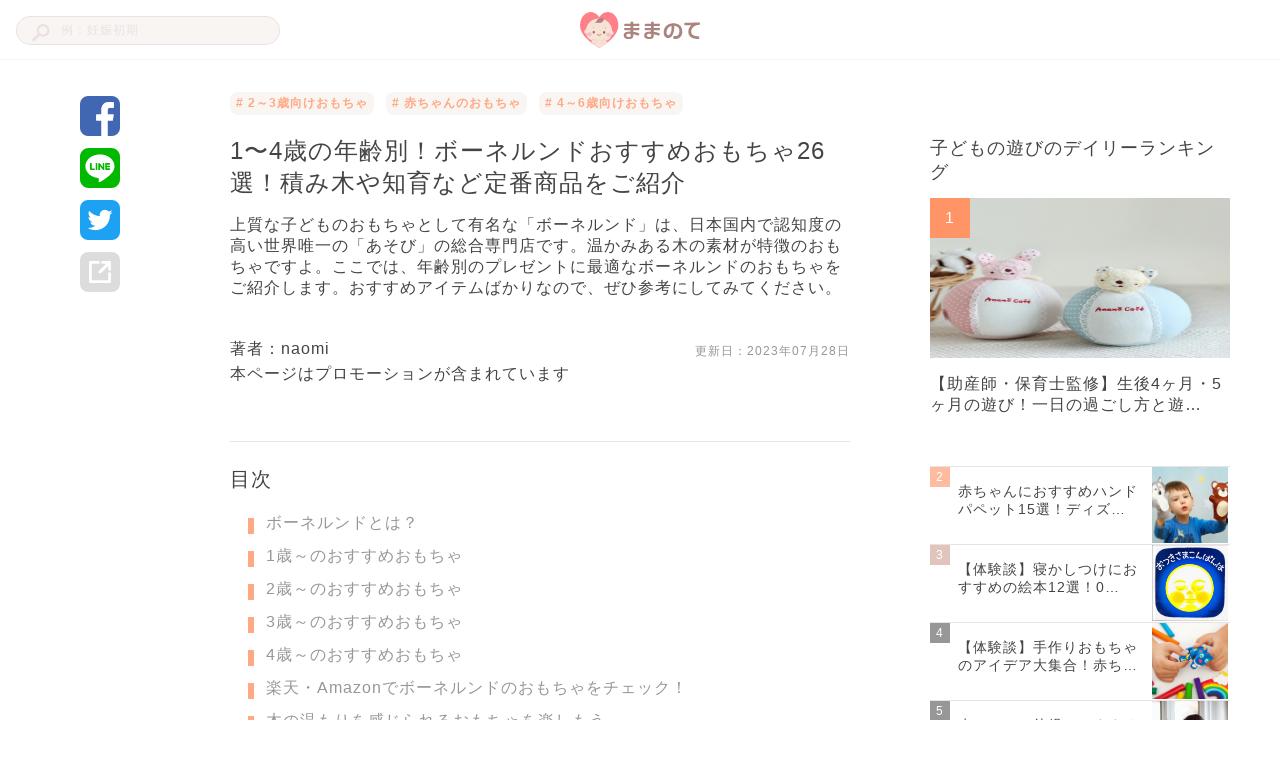

--- FILE ---
content_type: text/html; charset=utf-8
request_url: https://mamanoko.jp/articles/27881
body_size: 22592
content:
<!DOCTYPE html><html lang="ja"><head prefix="og: http://ogp.me/ns# fb: http://ogp.me/ns/fb#"><meta charset="UTF-8" http-equiv="content-type" /><meta content="width=device-width, initial-scale=1.0, user-scalable=no" name="viewport" /><meta content="IE=edge" http-equiv="X-UA-Compatible" /><meta content="telephone=no" name="format-detection" /><meta content="974087779286723" property="fb:app_id" /><meta content="#ffa984" name="theme-color" /><meta content="#ffa984" name="msapplication-TileColor" /><meta content="on" http-equiv="x-dns-prefetch-control" /><link href="//cdn.mamanoko.jp" rel="dns-prefetch" /><link href="//pagead2.googlesyndication.com" rel="dns-prefetch" /><link href="//www.google-analytics.com" rel="dns-prefetch" /><link href="//www.googletagmanager.com" rel="dns-prefetch" /><link href="//googleads.g.doubleclick.net" rel="dns-prefetch" /><link href="//cdn.ampproject.org" rel="dns-prefetch" /><link href="//www.googletagservices.com" rel="dns-prefetch" /><link href="//securepubads.g.doubleclick.net" rel="dns-prefetch" /><link href="//tpc.googlesyndication.com" rel="dns-prefetch" /><link href="//connect.facebook.net" rel="dns-prefetch" /><link href="//www.facebook.com" rel="dns-prefetch" /><link href="//cdn.mamanoko.jp" rel="preconnect" /><link href="//fonts.gstatic.com" rel="preconnect" /><title>1〜4歳の年齢別！ボーネルンドおすすめおもちゃ26選！積み木や知育など定番商品をご紹介 | ままのて</title>
<meta name="description" content="上質な子どものおもちゃとして有名な「ボーネルンド」は、日本国内で認知度の高い世界唯一の「あそび」の総合専門店です。温かみある木の素材が特徴のおもちゃですよ。ここでは、年齢別のプレゼントに最適なボーネルンドのおもちゃをご紹介します。おすすめアイテムばかりなので、ぜひ参考にしてみてください。">
<link rel="canonical" href="https://mamanoko.jp/articles/27881">
<meta property="og:description" content="上質な子どものおもちゃとして有名な「ボーネルンド」は、日本国内で認知度の高い世界唯一の「あそび」の総合専門店です。温かみある木の素材が特徴のおもちゃですよ。ここでは、年齢別のプレゼントに最適なボーネルンドのおもちゃをご紹介します。おすすめアイテムばかりなので、ぜひ参考にしてみてください。">
<meta property="og:image" content="https://cdn.mamanoko.jp/attachments2/74bab32f740e341a54e93f578212a3217f381eb6/store/26e7527133cb97ae3b9052208fb2a302c22be4ea54aa41ceae4a3633a3bb/image.png">
<meta property="og:locale" content="ja_JP">
<meta property="og:site_name" content="ままのて">
<meta property="og:title" content="1〜4歳の年齢別！ボーネルンドおすすめおもちゃ26選！積み木や知育など定番商品をご紹介 | ままのて">
<meta property="og:type" content="article">
<meta property="og:url" content="https://mamanoko.jp/articles/27881">
<meta name="twitter:card" content="summary_large_image">
<meta name="twitter:description" content="上質な子どものおもちゃとして有名な「ボーネルンド」は、日本国内で認知度の高い世界唯一の「あそび」の総合専門店です。温かみある木の素材が特徴のおもちゃですよ。ここでは、年齢別のプレゼントに最適なボーネルンドのおもちゃをご紹介します。おすすめアイテムばかりなので、ぜひ参考にしてみてください。">
<meta name="twitter:image" content="https://cdn.mamanoko.jp/attachments2/74bab32f740e341a54e93f578212a3217f381eb6/store/26e7527133cb97ae3b9052208fb2a302c22be4ea54aa41ceae4a3633a3bb/image.png">
<meta name="twitter:site" content="@mamanokojp">
<meta name="twitter:title" content="1〜4歳の年齢別！ボーネルンドおすすめおもちゃ26選！積み木や知育など定番商品をご紹介 | ままのて">
<meta name="apple-mobile-web-app-title" content="ままのて"><meta name="csrf-param" content="authenticity_token" />
<meta name="csrf-token" content="SDcoh_Cpn0RwfWxcm7nNys7b9jWMbxm9uaoAIALOiGUOybkB3no6pOcrEoor1w5Ppqb-7jqUOHWOeR5Td7wI2w" /><link rel="stylesheet" href="https://cdn.mamanoko.jp/assets/stylesheets/application-new-f81af464f229b6446be2.css" media="all" /><link rel="icon" type="image/x-icon" href="https://cdn.mamanoko.jp/assets/images/favicon.ico" /><link rel="apple-touch-icon-precomposed" type="image/png" href="https://cdn.mamanoko.jp/assets/images/apple-touch-icon-precomposed.png" /><link rel="apple-touch-icon" type="image/png" href="https://cdn.mamanoko.jp/assets/images/apple-touch-icon-180x180.png" sizes="180x180" /><link rel="icon" type="image/png" href="https://cdn.mamanoko.jp/assets/images/android-chrome-192x192.png" sizes="192x192" /><link href="/site.webmanifest" rel="manifest" /><script>var googletag = googletag || {};
googletag.cmd = googletag.cmd || [];
(function() {
  var gads = document.createElement('script');
  gads.async = true;
  gads.type = 'text/javascript';
  var useSSL = 'https:' == document.location.protocol;
  gads.src = (useSSL ? 'https:' : 'http:') +
    '//securepubads.g.doubleclick.net/tag/js/gpt.js';
  var node = document.getElementsByTagName('script')[0];
  node.parentNode.insertBefore(gads, node);
})();</script><script>googletag.cmd.push(function() {
  googletag.defineSlot('/96377399/p_300x250_right1st', [300, 250], 'div-gpt-ad-1476457129143-0').addService(googletag.pubads());
  googletag.defineSlot('/96377399/pc_articles_right2nd_300x250', [300, 250], 'div-gpt-ad-1476457129143-1').addService(googletag.pubads());
  googletag.defineSlot('/96377399/pc_articles_middle1st_640x110', [640, 110], 'div-gpt-ad-1476457129143-2').addService(googletag.pubads());
  googletag.defineSlot('/96377399/pc_articles_middle2nd_640x110', [640, 110], 'div-gpt-ad-1476457129143-3').addService(googletag.pubads());
  googletag.defineSlot('/96377399/p_350x250_kijileft', [300, 250], 'div-gpt-ad-1476457129143-4').addService(googletag.pubads());
  googletag.defineSlot('/96377399/p_300x250_kijiright', [300, 250], 'div-gpt-ad-1476457129143-5').addService(googletag.pubads());
  googletag.pubads().collapseEmptyDivs(true);
  googletag.pubads().enableSingleRequest();
  googletag.enableServices();
});</script><script>(function(p,r,o,j,e,c,t,g){
p['_'+t]={};g=r.createElement('script');g.src='https://www.googletagmanager.com/gtm.js?id=GTM-'+t;r[o].prepend(g);
g=r.createElement('style');g.innerText='.'+e+t+'{visibility:hidden!important}';r[o].prepend(g);
r[o][j].add(e+t);setTimeout(function(){if(r[o][j].contains(e+t)){r[o][j].remove(e+t);p['_'+t]=0}},c)
})(window,document,'documentElement','classList','loading',2000,'NTJ84SBS')</script></head><body class="desktop articles_controller show_action"><header class="l-header c-header"><div class="l-header_wrapper"><form class="c-header_search_form" action="/search/articles" accept-charset="UTF-8" method="get"><input type="text" name="q" id="q" placeholder="例：妊娠初期" /><img src="[data-uri]" width="18" height="18" data-original="https://cdn.mamanoko.jp/assets/images/search.svg"></form><a class="c-header_logo" href="/"><img alt="ままのて" src="[data-uri]" width="120" height="40" data-original="https://cdn.mamanoko.jp/assets/images/mamanote-logo.svg"></a><div class="c-header_menu"></div></div></header><div class="l-content_wrapper" data-article-id="27881" data-revision-id="65699" id="article"><aside class="l-content_sidemenu-left p-articleSidemenu"><div class="c-socialButtons-vertical p-articleSocialButtons"><a target="_blank" class="c-socialButtons_button" rel="noopener" href="https://www.facebook.com/dialog/share?app_id=974087779286723&amp;display=popup&amp;href=https%3A%2F%2Fmamanoko.jp%2Farticles%2F27881&amp;redirect_uri=https%3A%2F%2Fmamanoko.jp%2F"><img alt="facebookでシェア" src="[data-uri]" width="40" height="40" data-original="https://cdn.mamanoko.jp/assets/images/social/facebook.svg"></a><a target="_blank" class="c-socialButtons_button" rel="noopener" href="https://social-plugins.line.me/lineit/share?url=https%3A%2F%2Fmamanoko.jp%2Farticles%2F27881"><img alt="LINEでシェア" src="[data-uri]" width="40" height="40" data-original="https://cdn.mamanoko.jp/assets/images/social/line.svg"></a><a target="_blank" class="c-socialButtons_button" rel="noopener" href="https://twitter.com/intent/tweet?text=1%E3%80%9C4%E6%AD%B3%E3%81%AE%E5%B9%B4%E9%BD%A2%E5%88%A5%EF%BC%81%E3%83%9C%E3%83%BC%E3%83%8D%E3%83%AB%E3%83%B3%E3%83%89%E3%81%8A%E3%81%99%E3%81%99%E3%82%81%E3%81%8A%E3%82%82%E3%81%A1%E3%82%8326%E9%81%B8%EF%BC%81%E7%A9%8D%E3%81%BF%E6%9C%A8%E3%82%84%E7%9F%A5%E8%82%B2%E3%81%AA%E3%81%A9%E5%AE%9A%E7%95%AA%E5%95%86%E5%93%81%E3%82%92%E3%81%94%E7%B4%B9%E4%BB%8B+%7C+%E3%81%BE%E3%81%BE%E3%81%AE%E3%81%A6&amp;url=https%3A%2F%2Fmamanoko.jp%2Farticles%2F27881&amp;hashtags=ままのて"><img alt="twitterでシェア" src="[data-uri]" width="40" height="40" data-original="https://cdn.mamanoko.jp/assets/images/social/twitter.svg"></a><a id="js-share-article" class="c-socialButtons_button" href="javascript:void(0)"><img alt="その他の方法でシェア" src="[data-uri]" width="40" height="40" data-original="https://cdn.mamanoko.jp/assets/images/social/link.svg"></a></div></aside><main class="l-content_main"><article><header class="p-articleHeader"><ul class="p-articleHeader_categories"><li class="p-articleHeader_category"><a class="u-link" href="/categories/toys_for_2-3"># 2～3歳向けおもちゃ</a></li><li class="p-articleHeader_category"><a class="u-link" href="/categories/toys_for_baby"># 赤ちゃんのおもちゃ</a></li><li class="p-articleHeader_category"><a class="u-link" href="/categories/toys_for_4-6"># 4～6歳向けおもちゃ</a></li></ul><h1 class="p-articleHeader_title">1〜4歳の年齢別！ボーネルンドおすすめおもちゃ26選！積み木や知育など定番商品をご紹介</h1><p class="p-articleHeader_description">上質な子どものおもちゃとして有名な「ボーネルンド」は、日本国内で認知度の高い世界唯一の「あそび」の総合専門店です。温かみある木の素材が特徴のおもちゃですよ。ここでは、年齢別のプレゼントに最適なボーネルンドのおもちゃをご紹介します。おすすめアイテムばかりなので、ぜひ参考にしてみてください。</p><div class="p-articleHeader_footer"><a class="u-link p-articleHeader_author" href="/users/2be177">著者：naomi</a><span class="p-articleHeader_updateDate">更新日：<time datetime="2023-07-28 00:00:00 +0900">2023年07月28日</time></span></div><div class="p-articleHeader_supplement"></div><p class="p-articleHeader_promotionNotice">本ページはプロモーションが含まれています</p></header><div class="c-banner"><div id="div-gpt-ad-1476457129143-2" style="height:110px; width:640px; margin:0 auto;"><script>googletag.cmd.push(function() { googletag.display("div-gpt-ad-1476457129143-2"); });</script></div></div><section class="c-tableOfContents"><h2 class="c-tableOfContents_header">目次</h2><ol class="c-tableOfContents_list"><li class="c-tableOfContents_item"><a class="u-link-decoration" href="#3799608">ボーネルンドとは？</a></li><li class="c-tableOfContents_item"><a class="u-link-decoration" href="#3799616">1歳～のおすすめおもちゃ</a></li><li class="c-tableOfContents_item"><a class="u-link-decoration" href="#3799647">2歳～のおすすめおもちゃ</a></li><li class="c-tableOfContents_item"><a class="u-link-decoration" href="#3799660">3歳～のおすすめおもちゃ</a></li><li class="c-tableOfContents_item"><a class="u-link-decoration" href="#3799682">4歳～のおすすめおもちゃ</a></li><li class="c-tableOfContents_item"><a class="u-link-decoration" href="#3799698">楽天・Amazonでボーネルンドのおもちゃをチェック！</a></li><li class="c-tableOfContents_item"><a class="u-link-decoration" href="#3799702">木の温もりを感じられるおもちゃを楽しもう</a></li><li class="c-tableOfContents_item"><a class="u-link-decoration" href="#3799704">あわせて読みたい</a></li></ol></section><section class="p-articleItems"><div class="c-articles_items_heading"><div class="c-articles_items_heading_anchor" id="3799608"></div><h2 class="c-articles_items_heading_heading">ボーネルンドとは？</h2></div><div class="c-articles_items_text"><p>ボーネルンドは「あそび」をテーマに、優れたあそびの道具と環境の提供を通して、子どもたちの健全な成長を応援する日本の会社です。ボーネルンドでは、より豊かなあそびを生み出し続ける世界唯一の「あそび」の総合専門店です。<br><br>公式HPでは「子どもにとって、あそびは生活のすべてです。あそびの中で子どもは、ひとりで決められること、チャレンジすること、協力すること、想像すること、つくりだすこと、そんな楽しさを知っていきます。」と紹介されています。</p></div><div class="c-articles_items_heading"><h3 class="c-articles_items_heading_subheading">日本生まれの会社 </h3></div><div class="c-articles_items_text"><p>日本でもヨーロッパと同じように、豊かなあそび環境を子どもに届けたい、あそびを通じて子どもの健やかな成長を応援したいという思いからボーネルンドが誕生しました。日本にも、北欧を中心とした海外の優れた色・デザイン・安全性の遊具が必要だという考えから、ボーネルンドグループが始まりました。<br><br>ただ楽しいだけでなく学びの場としても提供してくれるボーネルンドが長きに渡り日本国内で人気を集めています。</p></div><div class="c-articles_items_heading"><h3 class="c-articles_items_heading_subheading">世界唯一の「あそび」の総合専門店</h3></div><div class="c-articles_items_text"><p>ボーネルンドは、「あそび」について総合的に取り組んでいる世界で唯一の企業です。あそび道具の提供からあそび環境の創造、メンテナンスまで一貫して行っていますよ。<br><br>全国のボーネルンドショップではインストラクターがあそび道具の販売だけでなく、子育てやあそび、教育に関する情報発信をしています。ボーネルンドが独自に開発した、親子の室内あそび場「キドキド」、赤ちゃんとママのための「トット・ガーデン」などは、気軽にボーネルンドの「あそび」に触れられる場といえるでしょう。</p></div><div class="c-articles_items_heading"><h3 class="c-articles_items_heading_subheading">「遊びの場」も提供するボーネルンド</h3></div><div class="c-articles_items_text"><p>全国に20か所ある「キドキド」は、ボーネルンドが運営する遊びの場です。親子の絆づくりはもちろん、ほかの親子とのつながりをサポートする子育てコミュニティの役割もになっています。<br><br>屋内の遊び場で、天候に関係なく訪れることができますよ。子どもたちが好きなときに思いっきりからだを動かすことができるので、梅雨時期や寒い季節などにもぴったりです。キドキドには、子どもが楽しくからだを動かせるゾーン、ごっこ遊びや組み立て遊びを楽しめるゾーンがあるので、子どもの好みやそのときの気分に合わせて「遊ぶ場」を選べます。あそびのプロ「プレイリーダー」も、親子のあそびをサポートしてくれるので安心して遊ばせることができますね。<br><br>さらに、キドキドに屋外遊び場を組み合わせた公園スタイルのプレイヴィルや、0歳～未就学児の子どもが安心して遊べるトット・ガーデンも運営されています。ボーネルンドのあそびのせかいは、まだまだ豊かに広がり続けることでしょう。</p></div><div class="c-articles_items_heading"><div class="c-articles_items_heading_anchor" id="3799616"></div><h2 class="c-articles_items_heading_heading">1歳～のおすすめおもちゃ</h2></div><div class="c-articles_items_heading"><h3 class="c-articles_items_heading_subheading">オリジナル積み木 カラー【あそび読本付】 </h3></div><div class="c-articles_items_product"><div class="c-articles_items_product_content"><div class="c-articles_items_product_detail"><div class="c-articles_items_product_image"><img class="js-article-item-product-image" data-item-id="3799618" src="[data-uri]" data-original="https://images-na.ssl-images-amazon.com/images/I/41mMyNVHwiL.jpg"><cite class="c-articles_items_product_quote"><span>出典：</span><a target="_blank" rel="noopener [&quot;nofollow&quot;]" class="u-link-decoration" href="http://amzn.to/2npsZhV">amzn.to</a></cite></div><div class="c-articles_items_product_info"><div class="c-articles_items_product_title">オリジナル積み木 カラー</div><div class="c-articles_items_product_price"><span class="c-articles_items_product_price_value">￥17,600〜</span><span class="c-articles_items_product_price_date">（2020/07/10 時点）</span></div></div></div><div class="c-articles_items_product_button"><a target="_blank" rel="noopener [&quot;nofollow&quot;]" class="c-button c-articles_items_product_button-amazon" href="http://amzn.to/2npsZhV">Amazonで見る</a><a target="_blank" rel="noopener [&quot;nofollow&quot;]" class="c-button c-articles_items_product_button-rakuten" href="https://hb.afl.rakuten.co.jp/hgc/151ab53b.5abe42b1.151ab53c.6efa37b8/_RTmmnk00027881?pc=https%3A%2F%2Fitem.rakuten.co.jp%2Fnatural-living%2Fbornelund_original_bzid001%2F&amp;m=http%3A%2F%2Fm.rakuten.co.jp%2Fnatural-living%2Fi%2F10003388%2F&amp;scid=af_item_txt&amp;link_type=text&amp;ut=eyJwYWdlIjoiaXRlbSIsInR5cGUiOiJ0ZXh0Iiwic2l6ZSI6IjQwMHg0MDAiLCJuYW0iOjEsIm5hbXAiOiJkb3duIiwiY29tIjoxLCJjb21wIjoibGVmdCIsInByaWNlIjowLCJib3IiOjEsImNvbCI6MH0%3D">楽天で見る</a></div></div></div><div class="c-articles_items_text"><p>ボーネルンドのオリジナル商品「オリジナル積み木　カラー」は、幼稚園の創始者として有名なドイツの教育学者フレーベルが「神の贈り物」と呼んだと言われています。鮮やかなカラーとあたたかな木の質感は、小さな子どもから大きくなるまで大切に使える上質感が漂います。<br><br>かじっても削れても、もとの木の色がでないよう、染色や発色にもこだわっていますよ。角がないよう丁寧な面取り仕上げになっているので、小さな子どもへのギフトにも最適です。</p></div><div class="c-articles_items_heading"><h3 class="c-articles_items_heading_subheading">お世話人形ベビー・ステラ</h3></div><div class="c-articles_items_product"><div class="c-articles_items_product_content"><div class="c-articles_items_product_detail"><div class="c-articles_items_product_image"><img class="js-article-item-product-image" data-item-id="3799621" src="[data-uri]" data-original="https://thumbnail.image.rakuten.co.jp/@0_mall/little-mammy/cabinet/07114034/imgrc0075667079.jpg"><cite class="c-articles_items_product_quote"><span>出典：</span><a target="_blank" rel="noopener [&quot;nofollow&quot;]" class="u-link-decoration" href="https://hb.afl.rakuten.co.jp/ichiba/154f7277.f2748511.154f7278.73cae904/_RTmmnk00027881?pc=https%3A%2F%2Fitem.rakuten.co.jp%2Flittle-mammy%2F10006024%2F&amp;link_type=text&amp;ut=eyJwYWdlIjoiaXRlbSIsInR5cGUiOiJ0ZXh0Iiwic2l6ZSI6IjI0MHgyNDAiLCJuYW0iOjEsIm5hbXAiOiJyaWdodCIsImNvbSI6MSwiY29tcCI6ImxlZnQiLCJwcmljZSI6MCwiYm9yIjoxLCJjb2wiOjAsImJidG4iOjEsInByb2QiOjB9">hb.afl.rakuten.co.jp</a></cite></div><div class="c-articles_items_product_info"><div class="c-articles_items_product_title">お世話人形 ベビー・ステラ</div><div class="c-articles_items_product_price"><span class="c-articles_items_product_price_value">￥3,740〜</span><span class="c-articles_items_product_price_date">（2020/07/10 時点）</span></div></div></div><div class="c-articles_items_product_button"><a target="_blank" rel="noopener [&quot;nofollow&quot;]" class="c-button c-articles_items_product_button-amazon" href="https://amzn.to/2W4aCSp">Amazonで見る</a><a target="_blank" rel="noopener [&quot;nofollow&quot;]" class="c-button c-articles_items_product_button-rakuten" href="https://hb.afl.rakuten.co.jp/ichiba/154f7277.f2748511.154f7278.73cae904/_RTmmnk00027881?pc=https%3A%2F%2Fitem.rakuten.co.jp%2Flittle-mammy%2F10006024%2F&amp;link_type=text&amp;ut=eyJwYWdlIjoiaXRlbSIsInR5cGUiOiJ0ZXh0Iiwic2l6ZSI6IjI0MHgyNDAiLCJuYW0iOjEsIm5hbXAiOiJyaWdodCIsImNvbSI6MSwiY29tcCI6ImxlZnQiLCJwcmljZSI6MCwiYm9yIjoxLCJjb2wiOjAsImJidG4iOjEsInByb2QiOjB9">楽天で見る</a></div></div></div><div class="c-articles_items_text"><p>お世話人形ベビー・ステラは、小さな子どもでも洋服の着せ替えが簡単にでき、お腹、手や足にビーズが入っているため、抱っこしたときにリアルな重みを感じられる人形です。<br><br>おしゃぶりや哺乳瓶は口元の磁石でピタッとくっつくので、リアリティーあるお世話が楽しめます。汚れが気になったら、おしゃぶり以外は洗濯ネットに入れ弱水流での洗濯機の使用ができるので、いつでもきれいを保つことができますね。</p></div><div class="c-banner-group"><!--PC_articles#show_mc-middle-left_300x250--><div class="c-banner"><ins class="adsbygoogle c-banner-adsbygoogle" data-ad-client="ca-pub-7644193812207511" data-ad-slot="7507629244" style="display:inline-block;width:300px;height:250px"></ins><script>(adsbygoogle = window.adsbygoogle || []).push({});</script></div><!--PC_articles#show_mc-middle-right_300x250--><div class="c-banner"><ins class="adsbygoogle c-banner-adsbygoogle" data-ad-client="ca-pub-7644193812207511" data-ad-slot="2348717625" style="display:inline-block;width:300px;height:250px"></ins><script>(adsbygoogle = window.adsbygoogle || []).push({});</script></div></div><div class="c-articles_items_heading"><h3 class="c-articles_items_heading_subheading">キッチンセンター</h3></div><div class="c-articles_items_product"><div class="c-articles_items_product_content"><div class="c-articles_items_product_detail"><div class="c-articles_items_product_image"><img class="js-article-item-product-image" data-item-id="3799624" src="[data-uri]" data-original="https://images-na.ssl-images-amazon.com/images/I/91GiwtDhquL._SL1500_.jpg"><cite class="c-articles_items_product_quote"><span>出典：</span><a target="_blank" rel="noopener [&quot;nofollow&quot;]" class="u-link-decoration" href="http://amzn.to/2nuXyEM">amzn.to</a></cite></div><div class="c-articles_items_product_info"><div class="c-articles_items_product_title">キッチンセンター </div><div class="c-articles_items_product_price"><span class="c-articles_items_product_price_value">￥13,200〜</span><span class="c-articles_items_product_price_date">（2020/07/10 時点）</span></div></div></div><div class="c-articles_items_product_button"><a target="_blank" rel="noopener [&quot;nofollow&quot;]" class="c-button c-articles_items_product_button-amazon" href="http://amzn.to/2nuXyEM">Amazonで見る</a><a target="_blank" rel="noopener [&quot;nofollow&quot;]" class="c-button c-articles_items_product_button-rakuten" href="https://hb.afl.rakuten.co.jp/hgc/155d314b.982b0bb8.155d314c.fcfc4f64/_RTmmnk00027881?pc=https%3A%2F%2Fitem.rakuten.co.jp%2Fflclover-ergo%2Fhp4240%2F&amp;m=http%3A%2F%2Fm.rakuten.co.jp%2Fflclover-ergo%2Fi%2F10002285%2F&amp;scid=af_item_txt&amp;link_type=text&amp;ut=eyJwYWdlIjoiaXRlbSIsInR5cGUiOiJ0ZXh0Iiwic2l6ZSI6IjQwMHg0MDAiLCJuYW0iOjEsIm5hbXAiOiJkb3duIiwiY29tIjoxLCJjb21wIjoibGVmdCIsInByaWNlIjowLCJib3IiOjEsImNvbCI6MH0%3D">楽天で見る</a></div></div></div><div class="c-articles_items_text"><p>子ども部屋やリビングに置いていつも眺めていたくなるキッチンセンターです。サイズは意外と小さく、小さな子どもが立って遊ぶのにちょうど良いサイズ感なのも魅力です。<br><br>複雑すぎずシンプルなつくりのキッチンセンターなので、小さな子どもでも遊びやすくギフトにも最適です。アイテムは、お料理に必要なお鍋、フライパン、調味料入れなどがセットになっているので、よりリアルなごっこ遊びができますね。</p></div><div class="c-articles_items_heading"><h3 class="c-articles_items_heading_subheading">カラフルプルトーイ </h3></div><div class="c-articles_items_product"><div class="c-articles_items_product_content"><div class="c-articles_items_product_detail"><div class="c-articles_items_product_image"><img class="js-article-item-product-image" data-item-id="3799627" src="[data-uri]" data-original="https://images-na.ssl-images-amazon.com/images/I/41Bkfsw9pRL.jpg"><cite class="c-articles_items_product_quote"><span>出典：</span><a target="_blank" rel="noopener [&quot;nofollow&quot;]" class="u-link-decoration" href="http://amzn.to/2o0AM8V">amzn.to</a></cite></div><div class="c-articles_items_product_info"><div class="c-articles_items_product_title">BAJO社カラフルプルトーイ</div><div class="c-articles_items_product_price"><span class="c-articles_items_product_price_value">￥7,920〜</span><span class="c-articles_items_product_price_date">（2020/07/10 時点）</span></div></div></div><div class="c-articles_items_product_button"><a target="_blank" rel="noopener [&quot;nofollow&quot;]" class="c-button c-articles_items_product_button-amazon" href="http://amzn.to/2o0AM8V">Amazonで見る</a><a target="_blank" rel="noopener [&quot;nofollow&quot;]" class="c-button c-articles_items_product_button-rakuten" href="https://hb.afl.rakuten.co.jp/ichiba/1579a317.945df9b5.1579a318.b9d09082/_RTmmnk00027881?pc=https%3A%2F%2Fitem.rakuten.co.jp%2Fsoprano%2Fbo-baj37840%2F&amp;link_type=text&amp;ut=eyJwYWdlIjoiaXRlbSIsInR5cGUiOiJ0ZXh0Iiwic2l6ZSI6IjI0MHgyNDAiLCJuYW0iOjEsIm5hbXAiOiJyaWdodCIsImNvbSI6MSwiY29tcCI6ImxlZnQiLCJwcmljZSI6MCwiYm9yIjoxLCJjb2wiOjAsImJidG4iOjEsInByb2QiOjB9">楽天で見る</a></div></div></div><div class="c-articles_items_text"><p>転がす、ひっぱるなど、0歳から2歳くらいの成長段階に合わせてさまざまな遊び方が楽しめるBAJO社カラフルプルトーイです。「プルトーイ」と「かたち合わせ」が一体となっているタイプですよ。<br><br>ひもを引っ張ることで回るボックスは取外すこともでき、カラフルな色合いのブロックのかたち合わせが楽しめます。</p></div><div class="c-articles_items_heading"><h3 class="c-articles_items_heading_subheading">ボビーカー クラシック </h3></div><div class="c-articles_items_product"><div class="c-articles_items_product_content"><div class="c-articles_items_product_detail"><div class="c-articles_items_product_image"><img class="js-article-item-product-image" data-item-id="3799630" src="[data-uri]" data-original="https://thumbnail.image.rakuten.co.jp/@0_mall/natural-living/cabinet/2/0/203585214290.jpg"><cite class="c-articles_items_product_quote"><span>出典：</span><a target="_blank" rel="noopener [&quot;nofollow&quot;]" class="u-link-decoration" href="https://hb.afl.rakuten.co.jp/hgc/151c4cae.9351dd4e.151c4caf.36b8735b/_RTmmnk00027881?pc=https%3A%2F%2Fitem.rakuten.co.jp%2Fflclover%2Fbg1303%2F&amp;m=http%3A%2F%2Fm.rakuten.co.jp%2Fflclover%2Fi%2F10002343%2F&amp;scid=af_item_txt&amp;link_type=text&amp;ut=eyJwYWdlIjoiaXRlbSIsInR5cGUiOiJ0ZXh0Iiwic2l6ZSI6IjQwMHg0MDAiLCJuYW0iOjEsIm5hbXAiOiJkb3duIiwiY29tIjoxLCJjb21wIjoibGVmdCIsInByaWNlIjowLCJib3IiOjEsImNvbCI6MH0%3D">hb.afl.rakuten.co.jp</a></cite></div><div class="c-articles_items_product_info"><div class="c-articles_items_product_title">ビッグボビーカークラシック</div><div class="c-articles_items_product_price"><span class="c-articles_items_product_price_value">￥9,350〜</span><span class="c-articles_items_product_price_date">（2020/07/10 時点）</span></div></div></div><div class="c-articles_items_product_button"><a target="_blank" rel="noopener [&quot;nofollow&quot;]" class="c-button c-articles_items_product_button-amazon" href="http://amzn.to/2nuT6FO">Amazonで見る</a><a target="_blank" rel="noopener [&quot;nofollow&quot;]" class="c-button c-articles_items_product_button-rakuten" href="https://hb.afl.rakuten.co.jp/hgc/151c4cae.9351dd4e.151c4caf.36b8735b/_RTmmnk00027881?pc=https%3A%2F%2Fitem.rakuten.co.jp%2Fflclover%2Fbg1303%2F&amp;m=http%3A%2F%2Fm.rakuten.co.jp%2Fflclover%2Fi%2F10002343%2F&amp;scid=af_item_txt&amp;link_type=text&amp;ut=eyJwYWdlIjoiaXRlbSIsInR5cGUiOiJ0ZXh0Iiwic2l6ZSI6IjQwMHg0MDAiLCJuYW0iOjEsIm5hbXAiOiJkb3duIiwiY29tIjoxLCJjb21wIjoibGVmdCIsInByaWNlIjowLCJib3IiOjEsImNvbCI6MH0%3D">楽天で見る</a></div></div></div><div class="c-articles_items_text"><p>ビッグボビーカークラシックは、正面から見ると顔のように見えるデザインが特徴のドイツBIG社製品です。かわいらしい見た目だけでなく、機能性が高いのも特徴です。 人間工学に基づいたデザインで、発達段階に合わせてひざ乗りもできますよ。特に乗り物好きな男の子のお気に入りです。</p></div><div class="c-articles_items_heading"><h3 class="c-articles_items_heading_subheading">ベビーウォーカー</h3></div><div class="c-articles_items_product"><div class="c-articles_items_product_content"><div class="c-articles_items_product_detail"><div class="c-articles_items_product_image"><img class="js-article-item-product-image" data-item-id="3799633" src="[data-uri]" data-original="https://images-na.ssl-images-amazon.com/images/I/41d+axhlb5L.jpg"><cite class="c-articles_items_product_quote"><span>出典：</span><a target="_blank" rel="noopener [&quot;nofollow&quot;]" class="u-link-decoration" href="http://amzn.to/2nuXeWB">amzn.to</a></cite></div><div class="c-articles_items_product_info"><div class="c-articles_items_product_title"> BAJO（バヨ） ベビーウォーカー</div><div class="c-articles_items_product_price"><span class="c-articles_items_product_price_value">￥14,300〜</span><span class="c-articles_items_product_price_date">（2020/07/10 時点）</span></div></div></div><div class="c-articles_items_product_button"><a target="_blank" rel="noopener [&quot;nofollow&quot;]" class="c-button c-articles_items_product_button-amazon" href="http://amzn.to/2nuXeWB">Amazonで見る</a><a target="_blank" rel="noopener [&quot;nofollow&quot;]" class="c-button c-articles_items_product_button-rakuten" href="https://hb.afl.rakuten.co.jp/hgc/151c4cae.9351dd4e.151c4caf.36b8735b/_RTmmnk00027881?pc=https%3A%2F%2Fitem.rakuten.co.jp%2Fflclover%2Fbaj73110j%2F&amp;m=http%3A%2F%2Fm.rakuten.co.jp%2Fflclover%2Fi%2F10002630%2F&amp;scid=af_item_txt&amp;link_type=text&amp;ut=eyJwYWdlIjoiaXRlbSIsInR5cGUiOiJ0ZXh0Iiwic2l6ZSI6IjQwMHg0MDAiLCJuYW0iOjEsIm5hbXAiOiJkb3duIiwiY29tIjoxLCJjb21wIjoibGVmdCIsInByaWNlIjowLCJib3IiOjEsImNvbCI6MH0%3D">楽天で見る</a></div></div></div><div class="c-articles_items_text"><p>BAJO（バヨ）社の ベビーウォーカーは、つかまり立ちやあんよの練習にぴったりの木製ウォーカーです。ひとりで上手に歩けるようになったら、手押し車として遊ぶこともできます。4本のねじを付属の工具で留めるだけという簡単設計も嬉しいですね。</p></div><div class="c-articles_items_heading"><h3 class="c-articles_items_heading_subheading">ジョイトーイ ルーピング ファニー </h3></div><div class="c-articles_items_product"><div class="c-articles_items_product_content"><div class="c-articles_items_product_detail"><div class="c-articles_items_product_image"><img class="js-article-item-product-image" data-item-id="3799636" src="[data-uri]" data-original="https://images-na.ssl-images-amazon.com/images/I/5128crJw6UL.jpg"><cite class="c-articles_items_product_quote"><span>出典：</span><a target="_blank" rel="noopener [&quot;nofollow&quot;]" class="u-link-decoration" href="http://amzn.to/2o0lP6Q">amzn.to</a></cite></div><div class="c-articles_items_product_info"><div class="c-articles_items_product_title">ジョイトーイ ルーピング ファニー</div><div class="c-articles_items_product_price"><span class="c-articles_items_product_price_value">￥4,950〜</span><span class="c-articles_items_product_price_date">（2020/07/10 時点）</span></div></div></div><div class="c-articles_items_product_button"><a target="_blank" rel="noopener [&quot;nofollow&quot;]" class="c-button c-articles_items_product_button-amazon" href="http://amzn.to/2o0lP6Q">Amazonで見る</a><a target="_blank" rel="noopener [&quot;nofollow&quot;]" class="c-button c-articles_items_product_button-rakuten" href="https://hb.afl.rakuten.co.jp/hgc/151ab53b.5abe42b1.151ab53c.6efa37b8/_RTmmnk00027881?pc=https%3A%2F%2Fitem.rakuten.co.jp%2Fnatural-living%2Fbornelund_joytoy_jt1420%2F&amp;m=http%3A%2F%2Fm.rakuten.co.jp%2Fnatural-living%2Fi%2F10003376%2F&amp;scid=af_item_txt&amp;link_type=text&amp;ut=eyJwYWdlIjoiaXRlbSIsInR5cGUiOiJ0ZXh0Iiwic2l6ZSI6IjQwMHg0MDAiLCJuYW0iOjEsIm5hbXAiOiJkb3duIiwiY29tIjoxLCJjb21wIjoibGVmdCIsInByaWNlIjowLCJib3IiOjEsImNvbCI6MH0%3D">楽天で見る</a></div></div></div><div class="c-articles_items_text"><p>ボーネルンドの定番のおもちゃ、ジョイトーイ ルーピング ファニーです。カラフルなワイヤーに通された木のビーズを動かして遊ぶおもちゃですよ。<br><br>目と手を使い集中して遊ぶことで、見た物に対して正確に手を動かす「協応運動」が促されるといわれています。楽しみながら自然と知育に繋がるおもちゃは、ボーネルンドならではです。</p></div><div class="c-banner-group"><!--PC_articles#show_mc-middle-left_300x250--><div class="c-banner"><ins class="adsbygoogle c-banner-adsbygoogle" data-ad-client="ca-pub-7644193812207511" data-ad-slot="7507629244" style="display:inline-block;width:300px;height:250px"></ins><script>(adsbygoogle = window.adsbygoogle || []).push({});</script></div><!--PC_articles#show_mc-middle-right_300x250--><div class="c-banner"><ins class="adsbygoogle c-banner-adsbygoogle" data-ad-client="ca-pub-7644193812207511" data-ad-slot="2348717625" style="display:inline-block;width:300px;height:250px"></ins><script>(adsbygoogle = window.adsbygoogle || []).push({});</script></div></div><div class="c-articles_items_heading"><h3 class="c-articles_items_heading_subheading">シギキッド アニマルボーリング </h3></div><div class="c-articles_items_product"><div class="c-articles_items_product_content"><div class="c-articles_items_product_detail"><div class="c-articles_items_product_image"><img class="js-article-item-product-image" data-item-id="3799639" src="[data-uri]" data-original="https://images-na.ssl-images-amazon.com/images/I/91uZW1Vd1jL._SL1500_.jpg"><cite class="c-articles_items_product_quote"><span>出典：</span><a target="_blank" rel="noopener [&quot;nofollow&quot;]" class="u-link-decoration" href="http://amzn.to/2nuThRu">amzn.to</a></cite></div><div class="c-articles_items_product_info"><div class="c-articles_items_product_title">シギキッド アニマルボーリング</div><div class="c-articles_items_product_price"><span class="c-articles_items_product_price_value">￥4,950〜</span><span class="c-articles_items_product_price_date">（2020/07/10 時点）</span></div></div></div><div class="c-articles_items_product_button"><a target="_blank" rel="noopener [&quot;nofollow&quot;]" class="c-button c-articles_items_product_button-amazon" href="http://amzn.to/2nuThRu">Amazonで見る</a><a target="_blank" rel="noopener [&quot;nofollow&quot;]" class="c-button c-articles_items_product_button-rakuten" href="https://hb.afl.rakuten.co.jp/hgc/155d314b.982b0bb8.155d314c.fcfc4f64/_RTmmnk00027881?pc=https%3A%2F%2Fitem.rakuten.co.jp%2Fflclover-ergo%2Fsg49520%2F&amp;m=http%3A%2F%2Fm.rakuten.co.jp%2Fflclover-ergo%2Fi%2F10002307%2F&amp;scid=af_item_txt&amp;link_type=text&amp;ut=eyJwYWdlIjoiaXRlbSIsInR5cGUiOiJ0ZXh0Iiwic2l6ZSI6IjQwMHg0MDAiLCJuYW0iOjEsIm5hbXAiOiJkb3duIiwiY29tIjoxLCJjb21wIjoibGVmdCIsInByaWNlIjowLCJib3IiOjEsImNvbCI6MH0%3D">楽天で見る</a></div></div></div><div class="c-articles_items_text"><p>ピンの中にビーズが入っており、倒れたり振るとやさしい音が聞こえるシギキッド アニマルボーリングです。6体の動物のピンとボールがセットになっているので、ゲーム感覚で楽しく遊べます。家族や友達と一緒に遊べば盛り上がるのではないでしょうか。<br><br>赤ちゃんから5歳くらいまで長く愛用できるおもちゃです。見た目もかわいく長く使うことができるので、誕生日やお祝いのプレゼントに最適ですよ。</p></div><div class="c-articles_items_heading"><h3 class="c-articles_items_heading_subheading">ボーネシェフ フルーツ </h3></div><div class="c-articles_items_product"><div class="c-articles_items_product_content"><div class="c-articles_items_product_detail"><div class="c-articles_items_product_image"><img class="js-article-item-product-image" data-item-id="3799642" src="[data-uri]" data-original="https://images-na.ssl-images-amazon.com/images/I/41ylL5CvwqL.jpg"><cite class="c-articles_items_product_quote"><span>出典：</span><a target="_blank" rel="noopener []" class="u-link-decoration" href="https://images-na.ssl-images-amazon.com/images/I/41ylL5CvwqL.jpg">images-na.ssl-images-amazon.com</a></cite></div><div class="c-articles_items_product_info"><div class="c-articles_items_product_title">ボーネシェフ フルーツ </div><div class="c-articles_items_product_price"><span class="c-articles_items_product_price_value">￥2,480〜</span><span class="c-articles_items_product_price_date">（2020/07/10 時点）</span></div></div></div><div class="c-articles_items_product_button"><a target="_blank" rel="noopener [&quot;nofollow&quot;]" class="c-button c-articles_items_product_button-amazon" href="http://amzn.to/2nppVmf">Amazonで見る</a><a target="_blank" rel="noopener [&quot;nofollow&quot;]" class="c-button c-articles_items_product_button-rakuten" href="https://hb.afl.rakuten.co.jp/ichiba/151ab53b.5abe42b1.151ab53c.6efa37b8/_RTmmnk00027881?pc=https%3A%2F%2Fitem.rakuten.co.jp%2Fnatural-living%2Fu824578%2F&amp;link_type=text&amp;ut=eyJwYWdlIjoiaXRlbSIsInR5cGUiOiJ0ZXh0Iiwic2l6ZSI6IjI0MHgyNDAiLCJuYW0iOjEsIm5hbXAiOiJyaWdodCIsImNvbSI6MSwiY29tcCI6ImxlZnQiLCJwcmljZSI6MCwiYm9yIjoxLCJjb2wiOjAsImJidG4iOjEsInByb2QiOjB9">楽天で見る</a></div></div></div><div class="c-articles_items_text"><p>ボーネシェフ フルーツは、ボーネルンドが企画開発した遊び道具です。ザクッと切れる感覚や音も楽しめるそうですよ。<br><br>マジックテープでついた果物をカットすると、内側にもきちんとイラストが入っています。リアリティーにもこだわった上質感のあるおもちゃは、子どもの豊かな発想を育んでくれそうです。</p></div><div class="c-articles_items_heading"><h3 class="c-articles_items_heading_subheading">ペリカンデザイン三輪車 Vハンドル カラー（荷台つき）</h3></div><div class="c-articles_items_product"><div class="c-articles_items_product_content"><div class="c-articles_items_product_detail"><div class="c-articles_items_product_image"><img class="js-article-item-product-image" data-item-id="3799645" src="[data-uri]" data-original="https://images-na.ssl-images-amazon.com/images/I/41J33k8CU7L.jpg"><cite class="c-articles_items_product_quote"><span>出典：</span><a target="_blank" rel="noopener [&quot;nofollow&quot;]" class="u-link-decoration" href="http://amzn.to/2npxRnr">amzn.to</a></cite></div><div class="c-articles_items_product_info"><div class="c-articles_items_product_title">ウィンザー社 ペリカンデザイン三輪車 Vハンドル カラー（荷台つき）</div><div class="c-articles_items_product_price"><span class="c-articles_items_product_price_value">￥18,480〜</span><span class="c-articles_items_product_price_date">（2020/07/10 時点）</span></div></div></div><div class="c-articles_items_product_button"><a target="_blank" rel="noopener [&quot;nofollow&quot;]" class="c-button c-articles_items_product_button-amazon" href="http://amzn.to/2npxRnr">Amazonで見る</a><a target="_blank" rel="noopener [&quot;nofollow&quot;]" class="c-button c-articles_items_product_button-rakuten" href="https://hb.afl.rakuten.co.jp/hgc/151c4cae.9351dd4e.151c4caf.36b8735b/_RTmmnk00027881?pc=https%3A%2F%2Fitem.rakuten.co.jp%2Fflclover%2Fwi44447%2F&amp;m=http%3A%2F%2Fm.rakuten.co.jp%2Fflclover%2Fi%2F10002387%2F&amp;scid=af_item_txt&amp;link_type=text&amp;ut=eyJwYWdlIjoiaXRlbSIsInR5cGUiOiJ0ZXh0Iiwic2l6ZSI6IjQwMHg0MDAiLCJuYW0iOjEsIm5hbXAiOiJkb3duIiwiY29tIjoxLCJjb21wIjoibGVmdCIsInByaWNlIjowLCJib3IiOjEsImNvbCI6MH0%3D">楽天で見る</a></div></div></div><div class="c-articles_items_text"><p>ウィンザー社 ペリカンデザイン三輪車 Vハンドル カラー（荷台つき）です。デンマークの工業製品の分野で世界的に有名なペリカンデザイン社が生み出したシリーズの、洗練されたデザインがおしゃれな三輪車です。運転しやすい丸いハンドルも特徴です。<br><br>1歳半から使えますので、1歳の誕生日祝いにぴったりです。</p></div><div class="c-articles_items_heading"><div class="c-articles_items_heading_anchor" id="3799647"></div><h2 class="c-articles_items_heading_heading">2歳～のおすすめおもちゃ</h2></div><div class="c-articles_items_heading"><h3 class="c-articles_items_heading_subheading">I&#39;m green ディナーセット</h3></div><div class="c-articles_items_product"><div class="c-articles_items_product_content"><div class="c-articles_items_product_detail"><div class="c-articles_items_product_image"><img class="js-article-item-product-image" data-item-id="3799649" src="[data-uri]" data-original="https://shop.r10s.jp/natural-living/cabinet/4/5/457749566314.jpg"><cite class="c-articles_items_product_quote"><span>出典：</span><a target="_blank" rel="noopener [&quot;nofollow&quot;]" class="u-link-decoration" href="https://hb.afl.rakuten.co.jp/ichiba/151ab53b.5abe42b1.151ab53c.6efa37b8/_RTmmnk00027881?pc=https%3A%2F%2Fitem.rakuten.co.jp%2Fnatural-living%2Fu699857%2F&amp;link_type=text&amp;ut=eyJwYWdlIjoiaXRlbSIsInR5cGUiOiJ0ZXh0Iiwic2l6ZSI6IjI0MHgyNDAiLCJuYW0iOjEsIm5hbXAiOiJyaWdodCIsImNvbSI6MSwiY29tcCI6ImxlZnQiLCJwcmljZSI6MCwiYm9yIjoxLCJjb2wiOjAsImJidG4iOjEsInByb2QiOjB9">hb.afl.rakuten.co.jp</a></cite></div><div class="c-articles_items_product_info"><div class="c-articles_items_product_title">I&#39;m green ディナーセット </div><div class="c-articles_items_product_price"><span class="c-articles_items_product_price_value">￥3,080〜</span><span class="c-articles_items_product_price_date">（2020/07/10 時点）</span></div></div></div><div class="c-articles_items_product_button"><a target="_blank" rel="noopener [&quot;nofollow&quot;]" class="c-button c-articles_items_product_button-rakuten" href="https://hb.afl.rakuten.co.jp/ichiba/151ab53b.5abe42b1.151ab53c.6efa37b8/_RTmmnk00027881?pc=https%3A%2F%2Fitem.rakuten.co.jp%2Fnatural-living%2Fu699857%2F&amp;link_type=text&amp;ut=eyJwYWdlIjoiaXRlbSIsInR5cGUiOiJ0ZXh0Iiwic2l6ZSI6IjI0MHgyNDAiLCJuYW0iOjEsIm5hbXAiOiJyaWdodCIsImNvbSI6MSwiY29tcCI6ImxlZnQiLCJwcmljZSI6MCwiYm9yIjoxLCJjb2wiOjAsImJidG4iOjEsInByb2QiOjB9">楽天で見る</a></div></div></div><div class="c-articles_items_text"><p>I'm green ディナーセットは、木の温もりを感じられるやわらかな色合いのおままごとセットです。北欧公認環境ラベル「スワンマーク」を取得した環境にやさしいおもちゃといえるでしょう。<br><br>大人のまねごとをしたい2歳頃～の子どもにおすすめです。</p></div><div class="c-articles_items_heading"><h3 class="c-articles_items_heading_subheading">ピックアップパズル 動物園 </h3></div><div class="c-articles_items_product"><div class="c-articles_items_product_content"><div class="c-articles_items_product_detail"><div class="c-articles_items_product_image"><img class="js-article-item-product-image" data-item-id="3799652" src="[data-uri]" data-original="https://images-na.ssl-images-amazon.com/images/I/51Nk4U4M2kL.jpg"><cite class="c-articles_items_product_quote"><span>出典：</span><a target="_blank" rel="noopener []" class="u-link-decoration" href="https://images-na.ssl-images-amazon.com/images/I/51Nk4U4M2kL.jpg">images-na.ssl-images-amazon.com</a></cite></div><div class="c-articles_items_product_info"><div class="c-articles_items_product_title">【ボーネルンド】 ピックアップパズル 動物園</div><div class="c-articles_items_product_price"><span class="c-articles_items_product_price_value">￥1,980〜</span><span class="c-articles_items_product_price_date">（2020/07/10 時点）</span></div></div></div><div class="c-articles_items_product_button"><a target="_blank" rel="noopener [&quot;nofollow&quot;]" class="c-button c-articles_items_product_button-amazon" href="http://amzn.to/2npqlJl">Amazonで見る</a><a target="_blank" rel="noopener [&quot;nofollow&quot;]" class="c-button c-articles_items_product_button-rakuten" href="https://hb.afl.rakuten.co.jp/hgc/151ab53b.5abe42b1.151ab53c.6efa37b8/_RTmmnk00027881?pc=https%3A%2F%2Fitem.rakuten.co.jp%2Fnatural-living%2Fbornelund_pickup_puzzle_zoo%2F&amp;m=http%3A%2F%2Fm.rakuten.co.jp%2Fnatural-living%2Fi%2F10005951%2F&amp;scid=af_item_txt&amp;link_type=text&amp;ut=eyJwYWdlIjoiaXRlbSIsInR5cGUiOiJ0ZXh0Iiwic2l6ZSI6IjQwMHg0MDAiLCJuYW0iOjEsIm5hbXAiOiJkb3duIiwiY29tIjoxLCJjb21wIjoibGVmdCIsInByaWNlIjowLCJib3IiOjEsImNvbCI6MH0%3D">楽天で見る</a></div><div class="c-articles_items_product_adviser"><div class="c-articles_items_product_adviser_header"><img class="c-articles_items_product_adviser_image" style="width: 80px; height: 80px; object-fit: cover;" src="[data-uri]" data-original="https://cdn.mamanoko.jp/attachments2/f3672fa30372e704bc32095dd3ef392de49bf760/store/d2f70fa6990d0ef90e00227b451a06d556cc9483eac74a8feb2b21e74e5a/image.png"><div class="c-articles_items_product_adviser_info"><div class="c-articles_items_product_adviser_category">LA在住/インスタグラマー</div><a class="u-link c-articles_items_product_adviser_name" href="/product_advisers/10">Leahのおすすめポイント</a></div></div><blockquote><p class="c-articles_items_product_adviser_comment">ボーネルンドといえば言わずと知れたおしゃれおもちゃブランド。我が家は、おもちゃにキャラクターものや原色の派手な色のものは少し抵抗があり、「やっぱり木のおもちゃよね！」とおしゃれおもちゃに囲まれたおしゃれ親子を目指していました。出産祝いにこちらのパズルを頂いたときは感激しましたよ。子どもがパズルとして遊べるようになったのは１歳半を過ぎてからでしたが、それより前でもピースで動物遊びをしたり鳴き真似をしたりと楽しく使えます。しっかりとした頑丈なつくりで子どもの激しい遊び方にも耐えてくれます。</p></blockquote></div></div></div><div class="c-articles_items_text"><p>ピックアップパズル 動物園は、可愛らしいのにどこかリアリティのあるライオンやキリン、ゾウなど子どもに親しみのある動物がモチーフとなっているパズルです。<br><br>指先でつまむ作業と、かたちを認識する練習が同時にできる知育玩具としても人気を集めています。パズルに飽きたら紙の上に動物のピースをのせて形をなぞって、塗り絵としても遊ぶことができますよ。</p></div><div class="c-banner-group"><!--PC_articles#show_mc-middle-left_300x250--><div class="c-banner"><ins class="adsbygoogle c-banner-adsbygoogle" data-ad-client="ca-pub-7644193812207511" data-ad-slot="7507629244" style="display:inline-block;width:300px;height:250px"></ins><script>(adsbygoogle = window.adsbygoogle || []).push({});</script></div><!--PC_articles#show_mc-middle-right_300x250--><div class="c-banner"><ins class="adsbygoogle c-banner-adsbygoogle" data-ad-client="ca-pub-7644193812207511" data-ad-slot="2348717625" style="display:inline-block;width:300px;height:250px"></ins><script>(adsbygoogle = window.adsbygoogle || []).push({});</script></div></div><div class="c-articles_items_heading"><h3 class="c-articles_items_heading_subheading">ダントーイ ピクニックセット </h3></div><div class="c-articles_items_product"><div class="c-articles_items_product_content"><div class="c-articles_items_product_detail"><div class="c-articles_items_product_image"><img class="js-article-item-product-image" data-item-id="3799655" src="[data-uri]" data-original="https://images-na.ssl-images-amazon.com/images/I/41hHrribZxL.jpg"><cite class="c-articles_items_product_quote"><span>出典：</span><a target="_blank" rel="noopener [&quot;nofollow&quot;]" class="u-link-decoration" href="http://amzn.to/2nbnz8A">amzn.to</a></cite></div><div class="c-articles_items_product_info"><div class="c-articles_items_product_title">ダントーイ ピクニックセット</div><div class="c-articles_items_product_price"><span class="c-articles_items_product_price_value">￥2,530〜</span><span class="c-articles_items_product_price_date">（2020/07/10 時点）</span></div></div></div><div class="c-articles_items_product_button"><a target="_blank" rel="noopener [&quot;nofollow&quot;]" class="c-button c-articles_items_product_button-amazon" href="http://amzn.to/2nbnz8A">Amazonで見る</a><a target="_blank" rel="noopener [&quot;nofollow&quot;]" class="c-button c-articles_items_product_button-rakuten" href="https://hb.afl.rakuten.co.jp/hgc/15a7f6b1.f3d24270.15a7f6b2.4ff6bd1f/_RTmmnk00027881?pc=https%3A%2F%2Fitem.rakuten.co.jp%2Fbaby-hoppe%2Fborne-11%2F&amp;m=http%3A%2F%2Fm.rakuten.co.jp%2Fbaby-hoppe%2Fi%2F10000434%2F&amp;scid=af_item_txt&amp;link_type=text&amp;ut=eyJwYWdlIjoiaXRlbSIsInR5cGUiOiJ0ZXh0Iiwic2l6ZSI6IjQwMHg0MDAiLCJuYW0iOjEsIm5hbXAiOiJkb3duIiwiY29tIjoxLCJjb21wIjoibGVmdCIsInByaWNlIjowLCJib3IiOjEsImNvbCI6MH0%3D">楽天で見る</a></div></div></div><div class="c-articles_items_text"><p>実際にコップにお水を入れたり、 お皿にはクッキーを並べたりできるのが嬉しいしっかりとしたつくりのダントーイ ピクニックセットです。本当のピクニックに持っていくのもよし、もちろんままごと道具としても楽しめます。<br><br>水差しと3人分のコップ、お皿、スプーン、フォークがバスケットに入っているので手、持ちのおままごとアイテムと組み合わせるのも楽しそうですね。カラフルなカラーと洗練されたデザインが魅力です。</p></div><div class="c-articles_items_heading"><h3 class="c-articles_items_heading_subheading">そうじき MIELEモデル </h3></div><div class="c-articles_items_product"><div class="c-articles_items_product_content"><div class="c-articles_items_product_detail"><div class="c-articles_items_product_image"><img class="js-article-item-product-image" data-item-id="3799658" src="[data-uri]" data-original="https://shop.r10s.jp/baby-smile/cabinet/a50_water/91130201a.jpg"><cite class="c-articles_items_product_quote"><span>出典：</span><a target="_blank" rel="noopener [&quot;nofollow&quot;]" class="u-link-decoration" href="https://hb.afl.rakuten.co.jp/ichiba/15985521.3876aa5d.15985522.12315a83/_RTmmnk00027881?pc=https%3A%2F%2Fitem.rakuten.co.jp%2Fbaby-smile%2F91130201%2F&amp;link_type=text&amp;ut=eyJwYWdlIjoiaXRlbSIsInR5cGUiOiJ0ZXh0Iiwic2l6ZSI6IjI0MHgyNDAiLCJuYW0iOjEsIm5hbXAiOiJyaWdodCIsImNvbSI6MSwiY29tcCI6ImxlZnQiLCJwcmljZSI6MCwiYm9yIjoxLCJjb2wiOjAsImJidG4iOjEsInByb2QiOjB9">hb.afl.rakuten.co.jp</a></cite></div><div class="c-articles_items_product_info"><div class="c-articles_items_product_title">プッシュトーイ レインボーフラワー</div><div class="c-articles_items_product_price"><span class="c-articles_items_product_price_value">￥5,400〜</span><span class="c-articles_items_product_price_date">（2020/07/10 時点）</span></div></div></div><div class="c-articles_items_product_button"><a target="_blank" rel="noopener [&quot;nofollow&quot;]" class="c-button c-articles_items_product_button-amazon" href="https://amzn.to/2BYY5IZ">Amazonで見る</a><a target="_blank" rel="noopener [&quot;nofollow&quot;]" class="c-button c-articles_items_product_button-rakuten" href="https://hb.afl.rakuten.co.jp/ichiba/15985521.3876aa5d.15985522.12315a83/_RTmmnk00027881?pc=https%3A%2F%2Fitem.rakuten.co.jp%2Fbaby-smile%2F91130201%2F&amp;link_type=text&amp;ut=eyJwYWdlIjoiaXRlbSIsInR5cGUiOiJ0ZXh0Iiwic2l6ZSI6IjI0MHgyNDAiLCJuYW0iOjEsIm5hbXAiOiJyaWdodCIsImNvbSI6MSwiY29tcCI6ImxlZnQiLCJwcmljZSI6MCwiYm9yIjoxLCJjb2wiOjAsImJidG4iOjEsInByb2QiOjB9">楽天で見る</a></div></div></div><div class="c-articles_items_text"><p>ボーネルンドBAJO（バヨ）のプッシュトーイ レインボーフラワーは、カラフルな色合いが特徴の手押しおもちゃです。持ち手が握りやすく夢中で遊ぶとの口コミもあります。角がなく全体的に丸い形をしているので、安心して遊ぶことができるでしょう。</p></div><div class="c-articles_items_heading"><div class="c-articles_items_heading_anchor" id="3799660"></div><h2 class="c-articles_items_heading_heading">3歳～のおすすめおもちゃ</h2></div><div class="c-articles_items_heading"><h3 class="c-articles_items_heading_subheading">ボッシュ ミニワークセンター </h3></div><div class="c-articles_items_product"><div class="c-articles_items_product_content"><div class="c-articles_items_product_detail"><div class="c-articles_items_product_image"><img class="js-article-item-product-image" data-item-id="3799662" src="[data-uri]" data-original="https://images-na.ssl-images-amazon.com/images/I/71ZYDS2GFbL._SL1347_.jpg"><cite class="c-articles_items_product_quote"><span>出典：</span><a target="_blank" rel="noopener [&quot;nofollow&quot;]" class="u-link-decoration" href="http://amzn.to/2npA5Dk">amzn.to</a></cite></div><div class="c-articles_items_product_info"><div class="c-articles_items_product_title">クライン ボッシュ ミニワークセンター </div><div class="c-articles_items_product_price"><span class="c-articles_items_product_price_value">￥8,110〜</span><span class="c-articles_items_product_price_date">（2020/07/10 時点）</span></div></div></div><div class="c-articles_items_product_button"><a target="_blank" rel="noopener [&quot;nofollow&quot;]" class="c-button c-articles_items_product_button-amazon" href="http://amzn.to/2npA5Dk">Amazonで見る</a><a target="_blank" rel="noopener [&quot;nofollow&quot;]" class="c-button c-articles_items_product_button-rakuten" href="https://hb.afl.rakuten.co.jp/ichiba/15653a7a.eb8f0dfb.15653a7b.544a85a2/_RTmmnk00027881?pc=https%3A%2F%2Fitem.rakuten.co.jp%2Ffuseya-note%2F497-000-00-00%2F&amp;link_type=text&amp;ut=eyJwYWdlIjoiaXRlbSIsInR5cGUiOiJ0ZXh0Iiwic2l6ZSI6IjI0MHgyNDAiLCJuYW0iOjEsIm5hbXAiOiJyaWdodCIsImNvbSI6MSwiY29tcCI6ImxlZnQiLCJwcmljZSI6MCwiYm9yIjoxLCJjb2wiOjAsImJidG4iOjEsInByb2QiOjB9">楽天で見る</a></div></div></div><div class="c-articles_items_text"><p>ドイツの自動車部品・電動工具メーカー「BOSCH」デザインのクライン ボッシュ ミニワークセンターです。コンパクトな工具ボックスを開け、組み立てればたちまちワークセンターがあらわれるので、気軽に遊ぶことができます。<br><br>どこでも持ち運べるので、子ども部屋だけでなくリビングなどでもすぐに遊びはじめられるのが特徴ですよ。遊んだ後は各パーツを工具ボックスに収納できます。</p></div><div class="c-articles_items_heading"><h3 class="c-articles_items_heading_subheading">マジックウッド カラコロツリーL</h3></div><div class="c-articles_items_product"><div class="c-articles_items_product_content"><div class="c-articles_items_product_detail"><div class="c-articles_items_product_image"><img class="js-article-item-product-image" data-item-id="3799665" src="[data-uri]" data-original="https://images-na.ssl-images-amazon.com/images/I/41PKquaWV7L.jpg"><cite class="c-articles_items_product_quote"><span>出典：</span><a target="_blank" rel="noopener [&quot;nofollow&quot;]" class="u-link-decoration" href="http://amzn.to/2npuHjm">amzn.to</a></cite></div><div class="c-articles_items_product_info"><div class="c-articles_items_product_title">マジックウッド カラコロツリーL</div><div class="c-articles_items_product_price"><span class="c-articles_items_product_price_value">￥9,680〜</span><span class="c-articles_items_product_price_date">（2020/07/10 時点）</span></div></div></div><div class="c-articles_items_product_button"><a target="_blank" rel="noopener [&quot;nofollow&quot;]" class="c-button c-articles_items_product_button-amazon" href="http://amzn.to/2npuHjm">Amazonで見る</a><a target="_blank" rel="noopener [&quot;nofollow&quot;]" class="c-button c-articles_items_product_button-rakuten" href="https://hb.afl.rakuten.co.jp/hgc/151c4cae.9351dd4e.151c4caf.36b8735b/_RTmmnk00027881?pc=https%3A%2F%2Fitem.rakuten.co.jp%2Fflclover%2Fmb1401%2F&amp;m=http%3A%2F%2Fm.rakuten.co.jp%2Fflclover%2Fi%2F10001882%2F&amp;scid=af_item_txt&amp;link_type=text&amp;ut=eyJwYWdlIjoiaXRlbSIsInR5cGUiOiJ0ZXh0Iiwic2l6ZSI6IjQwMHg0MDAiLCJuYW0iOjEsIm5hbXAiOiJkb3duIiwiY29tIjoxLCJjb21wIjoibGVmdCIsInByaWNlIjowLCJib3IiOjEsImNvbCI6MH0%3D">楽天で見る</a></div></div></div><div class="c-articles_items_text"><p>美しい色と音のグラデーションが特徴のマジックウッド カラコロツリーLです。美しい色、美しい音が、子どもの感性を育てるだけでなく、大人にも心地よい癒しの空間を演出してくれそうです。 カラーグラデーションが音のグラデーションにもなっているため、五感を使って楽しめるのもこのおもちゃの特徴。 ビー玉が上から下に落ちるたびに、カラコロと木のやさしい響きが聞こえるので 何度も繰り返し遊びたくなると評判です。</p></div><div class="c-articles_items_heading"><h3 class="c-articles_items_heading_subheading">ルーピング チャンピオン</h3></div><div class="c-articles_items_product"><div class="c-articles_items_product_content"><div class="c-articles_items_product_detail"><div class="c-articles_items_product_image"><img class="js-article-item-product-image" data-item-id="3799668" src="[data-uri]" data-original="https://images-na.ssl-images-amazon.com/images/I/516gkhHEOGL.jpg"><cite class="c-articles_items_product_quote"><span>出典：</span><a target="_blank" rel="noopener [&quot;nofollow&quot;]" class="u-link-decoration" href="https://amzn.to/3gN6ePo">amzn.to</a></cite></div><div class="c-articles_items_product_info"><div class="c-articles_items_product_title"> ジョイトーイ ルーピングチャンピオン</div><div class="c-articles_items_product_price"><span class="c-articles_items_product_price_value">￥9,900〜</span><span class="c-articles_items_product_price_date">（2020/07/10 時点）</span></div></div></div><div class="c-articles_items_product_button"><a target="_blank" rel="noopener [&quot;nofollow&quot;]" class="c-button c-articles_items_product_button-amazon" href="https://amzn.to/3gN6ePo">Amazonで見る</a><a target="_blank" rel="noopener [&quot;nofollow&quot;]" class="c-button c-articles_items_product_button-rakuten" href="https://hb.afl.rakuten.co.jp/ichiba/1579a317.945df9b5.1579a318.b9d09082/_RTmmnk00027881?pc=https%3A%2F%2Fitem.rakuten.co.jp%2Fsoprano%2F1534982%2F&amp;link_type=text&amp;ut=eyJwYWdlIjoiaXRlbSIsInR5cGUiOiJ0ZXh0Iiwic2l6ZSI6IjI0MHgyNDAiLCJuYW0iOjEsIm5hbXAiOiJyaWdodCIsImNvbSI6MSwiY29tcCI6ImxlZnQiLCJwcmljZSI6MCwiYm9yIjoxLCJjb2wiOjAsImJidG4iOjEsInByb2QiOjB9">楽天で見る</a></div></div></div><div class="c-articles_items_text"><p>色とりどりのワイヤーにそってビーズを動かして遊ぶジョイトーイ ルーピングチャンピオンです。何度でも飽きることなく繰り返して遊ぶことができますよ。大きなルーピングを使うことで、ビーズの動きや身体の動きが活発になり、ダイナミックにビーズを動かすひとり遊びはもちろん、友達や兄弟と一緒にひとつのルーピングで遊んだりさまざまな遊びを創造できるでしょう。</p></div><div class="c-banner-group"><!--PC_articles#show_mc-middle-left_300x250--><div class="c-banner"><ins class="adsbygoogle c-banner-adsbygoogle" data-ad-client="ca-pub-7644193812207511" data-ad-slot="7507629244" style="display:inline-block;width:300px;height:250px"></ins><script>(adsbygoogle = window.adsbygoogle || []).push({});</script></div><!--PC_articles#show_mc-middle-right_300x250--><div class="c-banner"><ins class="adsbygoogle c-banner-adsbygoogle" data-ad-client="ca-pub-7644193812207511" data-ad-slot="2348717625" style="display:inline-block;width:300px;height:250px"></ins><script>(adsbygoogle = window.adsbygoogle || []).push({});</script></div></div><div class="c-articles_items_heading"><h3 class="c-articles_items_heading_subheading">キャッシュレジスター </h3></div><div class="c-articles_items_product"><div class="c-articles_items_product_content"><div class="c-articles_items_product_detail"><div class="c-articles_items_product_image"><img class="js-article-item-product-image" data-item-id="3799671" src="[data-uri]" data-original="https://images-na.ssl-images-amazon.com/images/I/71SsNQmbOcL._SL1000_.jpg"><cite class="c-articles_items_product_quote"><span>出典：</span><a target="_blank" rel="noopener [&quot;nofollow&quot;]" class="u-link-decoration" href="https://amzn.to/2OefGPP">amzn.to</a></cite></div><div class="c-articles_items_product_info"><div class="c-articles_items_product_title">ラーニングリソース キャッシュレジスター</div><div class="c-articles_items_product_price"><span class="c-articles_items_product_price_value">￥6,270〜</span><span class="c-articles_items_product_price_date">（2020/07/10 時点）</span></div></div></div><div class="c-articles_items_product_button"><a target="_blank" rel="noopener [&quot;nofollow&quot;]" class="c-button c-articles_items_product_button-amazon" href="https://amzn.to/2OefGPP">Amazonで見る</a><a target="_blank" rel="noopener [&quot;nofollow&quot;]" class="c-button c-articles_items_product_button-rakuten" href="https://hb.afl.rakuten.co.jp/ichiba/151ab53b.5abe42b1.151ab53c.6efa37b8/_RTmmnk00027881?pc=https%3A%2F%2Fitem.rakuten.co.jp%2Fnatural-living%2Fbornelund_cashregister%2F&amp;link_type=text&amp;ut=eyJwYWdlIjoiaXRlbSIsInR5cGUiOiJ0ZXh0Iiwic2l6ZSI6IjI0MHgyNDAiLCJuYW0iOjEsIm5hbXAiOiJyaWdodCIsImNvbSI6MSwiY29tcCI6ImxlZnQiLCJwcmljZSI6MCwiYm9yIjoxLCJjb2wiOjAsImJidG4iOjEsInByb2QiOjB9">楽天で見る</a></div></div></div><div class="c-articles_items_text"><p>レジスターは大きなボタンが押しやすく、シンプルなデザインが魅力です。 オープンのボタンを押すとトレイが開くとともにチーンという音が鳴るのもリアリティがありますね。さらにカードを通したりその他のボタンを押すとピッと音が鳴るなど、本物のようなレジの感覚が子どもにはたまらないのではないでしょうか。 <br><br> ボタンを押すのが楽しい3歳頃から、計算機での計算が楽しくなる小学校低学年まで長く遊べますね。</p></div><div class="c-articles_items_heading"><h3 class="c-articles_items_heading_subheading">マグ・フォーマー クリエイティブセット 90ピース </h3></div><div class="c-articles_items_product"><div class="c-articles_items_product_content"><div class="c-articles_items_product_detail"><div class="c-articles_items_product_image"><img class="js-article-item-product-image" data-item-id="3799674" src="[data-uri]" data-original="https://images-na.ssl-images-amazon.com/images/I/716uygTFxfL._SL1200_.jpg"><cite class="c-articles_items_product_quote"><span>出典：</span><a target="_blank" rel="noopener [&quot;nofollow&quot;]" class="u-link-decoration" href="http://amzn.to/2o0CA1z">amzn.to</a></cite></div><div class="c-articles_items_product_info"><div class="c-articles_items_product_title">ジムワールド マグ・フォーマー 90ピース</div><div class="c-articles_items_product_price"><span class="c-articles_items_product_price_value">￥19,800〜</span><span class="c-articles_items_product_price_date">（2020/07/10 時点）</span></div></div></div><div class="c-articles_items_product_button"><a target="_blank" rel="noopener [&quot;nofollow&quot;]" class="c-button c-articles_items_product_button-amazon" href="http://amzn.to/2o0CA1z">Amazonで見る</a><a target="_blank" rel="noopener [&quot;nofollow&quot;]" class="c-button c-articles_items_product_button-rakuten" href="https://hb.afl.rakuten.co.jp/hgc/151c4cae.9351dd4e.151c4caf.36b8735b/_RTmmnk00027881?pc=https%3A%2F%2Fitem.rakuten.co.jp%2Fflclover%2Fmf90%2F&amp;m=http%3A%2F%2Fm.rakuten.co.jp%2Fflclover%2Fi%2F10001877%2F&amp;scid=af_item_txt&amp;link_type=text&amp;ut=eyJwYWdlIjoiaXRlbSIsInR5cGUiOiJ0ZXh0Iiwic2l6ZSI6IjQwMHg0MDAiLCJuYW0iOjEsIm5hbXAiOiJkb3duIiwiY29tIjoxLCJjb21wIjoibGVmdCIsInByaWNlIjowLCJib3IiOjEsImNvbCI6MH0%3D">楽天で見る</a></div></div></div><div class="c-articles_items_text"><p>立体的に組み立てられるジムワールド マグ・フォーマーです 。瞬時にカチっとつながるスピード感がたまらないおもちゃです。小さな子どもを夢中にさせているのも納得の、使いやすさとカラフルな色合いは世界中で人気を集めています。</p></div><div class="c-articles_items_heading"><h3 class="c-articles_items_heading_subheading">アクアプレイ カナルロック ブリッジ＆ハーバーセット </h3></div><div class="c-articles_items_product"><div class="c-articles_items_product_content"><div class="c-articles_items_product_detail"><div class="c-articles_items_product_image"><img class="js-article-item-product-image" data-item-id="3799677" src="[data-uri]" data-original="https://images-na.ssl-images-amazon.com/images/I/71dsXz06ZaL._SL1500_.jpg"><cite class="c-articles_items_product_quote"><span>出典：</span><a target="_blank" rel="noopener [&quot;nofollow&quot;]" class="u-link-decoration" href="https://amzn.to/3ebvM7b">amzn.to</a></cite></div><div class="c-articles_items_product_info"><div class="c-articles_items_product_title">（アクアプレイ）社 ブリッジ＆ハーバーセット</div><div class="c-articles_items_product_price"><span class="c-articles_items_product_price_value">￥27,510〜</span><span class="c-articles_items_product_price_date">（2020/07/10 時点）</span></div></div></div><div class="c-articles_items_product_button"><a target="_blank" rel="noopener [&quot;nofollow&quot;]" class="c-button c-articles_items_product_button-amazon" href="https://amzn.to/3ebvM7b">Amazonで見る</a></div></div></div><div class="c-articles_items_text"><p>水を使ったおもちゃは、特に夏場に人気が高いアイテムですね。ブリッジ＆ハーバーセットは、ポンプや水車から水のしくみを遊びながら学べると人気です。<br><br>何人かで遊んでも楽しめる大きなサイズ感も魅力。 水路パーツが多いため組み替えることで自由は発想で遊べます。 運河の国、スウェーデンならではのおもちゃは、日本の子どもにも刺激を与えてくれそうです。</p></div><div class="c-articles_items_heading"><h3 class="c-articles_items_heading_subheading">キュービックパズル カラーモザイク </h3></div><div class="c-articles_items_product"><div class="c-articles_items_product_content"><div class="c-articles_items_product_detail"><div class="c-articles_items_product_image"><img class="js-article-item-product-image" data-item-id="3799680" src="[data-uri]" data-original="https://shop.r10s.jp/natural-living/cabinet/6/1/613815204647.jpg"><cite class="c-articles_items_product_quote"><span>出典：</span><a target="_blank" rel="noopener [&quot;nofollow&quot;]" class="u-link-decoration" href="https://hb.afl.rakuten.co.jp/ichiba/151ab53b.5abe42b1.151ab53c.6efa37b8/_RTmmnk00027881?pc=https%3A%2F%2Fitem.rakuten.co.jp%2Fnatural-living%2Fu517582%2F&amp;link_type=text&amp;ut=eyJwYWdlIjoiaXRlbSIsInR5cGUiOiJ0ZXh0Iiwic2l6ZSI6IjI0MHgyNDAiLCJuYW0iOjEsIm5hbXAiOiJyaWdodCIsImNvbSI6MSwiY29tcCI6ImxlZnQiLCJwcmljZSI6MCwiYm9yIjoxLCJjb2wiOjAsImJidG4iOjEsInByb2QiOjB9">hb.afl.rakuten.co.jp</a></cite></div><div class="c-articles_items_product_info"><div class="c-articles_items_product_title">キュービックパズル カラーモザイク </div><div class="c-articles_items_product_price"><span class="c-articles_items_product_price_value">￥4,620〜</span><span class="c-articles_items_product_price_date">（2020/07/10 時点）</span></div></div></div><div class="c-articles_items_product_button"><a target="_blank" rel="noopener [&quot;nofollow&quot;]" class="c-button c-articles_items_product_button-rakuten" href="https://hb.afl.rakuten.co.jp/ichiba/151ab53b.5abe42b1.151ab53c.6efa37b8/_RTmmnk00027881?pc=https%3A%2F%2Fitem.rakuten.co.jp%2Fnatural-living%2Fu517582%2F&amp;link_type=text&amp;ut=eyJwYWdlIjoiaXRlbSIsInR5cGUiOiJ0ZXh0Iiwic2l6ZSI6IjI0MHgyNDAiLCJuYW0iOjEsIm5hbXAiOiJyaWdodCIsImNvbSI6MSwiY29tcCI6ImxlZnQiLCJwcmljZSI6MCwiYm9yIjoxLCJjb2wiOjAsImJidG4iOjEsInByb2QiOjB9">楽天で見る</a></div></div></div><div class="c-articles_items_text"><p>形と色づけの正確さに特にこだわって作られたパズルキューブです。樹脂を成形したように正確でシャープなパターンが特徴ですよ。表に見える面だけでなく、前後左右に並ぶ色を統一して並べるとどこから見ても美しい仕上がりです。</p></div><div class="c-articles_items_heading"><div class="c-articles_items_heading_anchor" id="3799682"></div><h2 class="c-articles_items_heading_heading">4歳～のおすすめおもちゃ</h2></div><div class="c-articles_items_heading"><h3 class="c-articles_items_heading_subheading">クアドリラ ツイスト&amp;レールセット</h3></div><div class="c-articles_items_product"><div class="c-articles_items_product_content"><div class="c-articles_items_product_detail"><div class="c-articles_items_product_image"><img class="js-article-item-product-image" data-item-id="3799684" src="[data-uri]" data-original="https://shop.r10s.jp/bandb-house/cabinet/baby/tuisutore-ru2.jpg"><cite class="c-articles_items_product_quote"><span>出典：</span><a target="_blank" rel="noopener [&quot;nofollow&quot;]" class="u-link-decoration" href="https://hb.afl.rakuten.co.jp/ichiba/15a7f826.afb6d4fa.15a7f827.a859dce1/_RTmmnk00027881?pc=https%3A%2F%2Fitem.rakuten.co.jp%2Fbandb-house%2F10034079%2F&amp;link_type=text&amp;ut=eyJwYWdlIjoiaXRlbSIsInR5cGUiOiJ0ZXh0Iiwic2l6ZSI6IjI0MHgyNDAiLCJuYW0iOjEsIm5hbXAiOiJyaWdodCIsImNvbSI6MSwiY29tcCI6ImxlZnQiLCJwcmljZSI6MCwiYm9yIjoxLCJjb2wiOjAsImJidG4iOjEsInByb2QiOjB9">hb.afl.rakuten.co.jp</a></cite></div><div class="c-articles_items_product_info"><div class="c-articles_items_product_title">クアドリラ ツイスト&amp;レールセット</div><div class="c-articles_items_product_price"><span class="c-articles_items_product_price_value">￥16,500〜</span><span class="c-articles_items_product_price_date">（2020/07/10 時点）</span></div></div></div><div class="c-articles_items_product_button"><a target="_blank" rel="noopener [&quot;nofollow&quot;]" class="c-button c-articles_items_product_button-amazon" href="https://amzn.to/38GcTIA">Amazonで見る</a><a target="_blank" rel="noopener [&quot;nofollow&quot;]" class="c-button c-articles_items_product_button-rakuten" href="https://hb.afl.rakuten.co.jp/ichiba/15a7f826.afb6d4fa.15a7f827.a859dce1/_RTmmnk00027881?pc=https%3A%2F%2Fitem.rakuten.co.jp%2Fbandb-house%2F10034079%2F&amp;link_type=text&amp;ut=eyJwYWdlIjoiaXRlbSIsInR5cGUiOiJ0ZXh0Iiwic2l6ZSI6IjI0MHgyNDAiLCJuYW0iOjEsIm5hbXAiOiJyaWdodCIsImNvbSI6MSwiY29tcCI6ImxlZnQiLCJwcmljZSI6MCwiYm9yIjoxLCJjb2wiOjAsImJidG4iOjEsInByb2QiOjB9">楽天で見る</a></div></div></div><div class="c-articles_items_text"><p>ボーネルンドの玉転がし人気セットは、何種類ものレールやブロックを組み立ててレールを作り、ビー玉を転がすおもちゃセットです。組み立て方によってビー玉のスピードや方向が変わるので、子どもたちの興味を引くアイテムといえるでしょう。子どもだけでなく大人も夢中になりそうですね。</p></div><div class="c-banner-group"><!--PC_articles#show_mc-middle-left_300x250--><div class="c-banner"><ins class="adsbygoogle c-banner-adsbygoogle" data-ad-client="ca-pub-7644193812207511" data-ad-slot="7507629244" style="display:inline-block;width:300px;height:250px"></ins><script>(adsbygoogle = window.adsbygoogle || []).push({});</script></div><!--PC_articles#show_mc-middle-right_300x250--><div class="c-banner"><ins class="adsbygoogle c-banner-adsbygoogle" data-ad-client="ca-pub-7644193812207511" data-ad-slot="2348717625" style="display:inline-block;width:300px;height:250px"></ins><script>(adsbygoogle = window.adsbygoogle || []).push({});</script></div></div><div class="c-articles_items_heading"><h3 class="c-articles_items_heading_subheading">ベルダック 木製人体パズル</h3></div><div class="c-articles_items_product"><div class="c-articles_items_product_content"><div class="c-articles_items_product_detail"><div class="c-articles_items_product_image"><img class="js-article-item-product-image" data-item-id="3799687" src="[data-uri]" data-original="https://shop.r10s.jp/eurobus/cabinet/bornelund2/2211911-01.jpg"><cite class="c-articles_items_product_quote"><span>出典：</span><a target="_blank" rel="noopener [&quot;nofollow&quot;]" class="u-link-decoration" href="https://hb.afl.rakuten.co.jp/ichiba/154a2f5e.9522ce78.154a2f5f.12244796/_RTmmnk00027881?pc=https%3A%2F%2Fitem.rakuten.co.jp%2Feurobus%2F2211911%2F&amp;link_type=text&amp;ut=eyJwYWdlIjoiaXRlbSIsInR5cGUiOiJ0ZXh0Iiwic2l6ZSI6IjI0MHgyNDAiLCJuYW0iOjEsIm5hbXAiOiJyaWdodCIsImNvbSI6MSwiY29tcCI6ImxlZnQiLCJwcmljZSI6MCwiYm9yIjoxLCJjb2wiOjAsImJidG4iOjEsInByb2QiOjB9">hb.afl.rakuten.co.jp</a></cite></div><div class="c-articles_items_product_info"><div class="c-articles_items_product_title">ベルダック 木製人体パズル</div><div class="c-articles_items_product_price"><span class="c-articles_items_product_price_value">￥2,860〜</span><span class="c-articles_items_product_price_date">（2020/07/10 時点）</span></div></div></div><div class="c-articles_items_product_button"><a target="_blank" rel="noopener [&quot;nofollow&quot;]" class="c-button c-articles_items_product_button-amazon" href="https://amzn.to/3iRtzkT">Amazonで見る</a><a target="_blank" rel="noopener [&quot;nofollow&quot;]" class="c-button c-articles_items_product_button-rakuten" href="https://hb.afl.rakuten.co.jp/ichiba/154a2f5e.9522ce78.154a2f5f.12244796/_RTmmnk00027881?pc=https%3A%2F%2Fitem.rakuten.co.jp%2Feurobus%2F2211911%2F&amp;link_type=text&amp;ut=eyJwYWdlIjoiaXRlbSIsInR5cGUiOiJ0ZXh0Iiwic2l6ZSI6IjI0MHgyNDAiLCJuYW0iOjEsIm5hbXAiOiJyaWdodCIsImNvbSI6MSwiY29tcCI6ImxlZnQiLCJwcmljZSI6MCwiYm9yIjoxLCJjb2wiOjAsImJidG4iOjEsInByb2QiOjB9">楽天で見る</a></div></div></div><div class="c-articles_items_text"><p>ボーネルンドベルダック社の木製人体パズルです。子どものパズルをはめたり外したりして、人体の勉強にもなります。身体の仕組みを学ぶためのスタートアップのおもちゃとしても良いでしょう。</p></div><div class="c-articles_items_heading"><h3 class="c-articles_items_heading_subheading">ボーネルンド　アート・イーゼル</h3></div><div class="c-articles_items_product"><div class="c-articles_items_product_content"><div class="c-articles_items_product_detail"><div class="c-articles_items_product_image"><img class="js-article-item-product-image" data-item-id="3799690" src="[data-uri]" data-original="https://thumbnail.image.rakuten.co.jp/@0_mall/flclover/cabinet/bornelund/imgrc0082541279.jpg"><cite class="c-articles_items_product_quote"><span>出典：</span><a target="_blank" rel="noopener [&quot;nofollow&quot;]" class="u-link-decoration" href="https://hb.afl.rakuten.co.jp/ichiba/151c4cae.9351dd4e.151c4caf.36b8735b/_RTmmnk00027881?pc=https%3A%2F%2Fitem.rakuten.co.jp%2Fflclover%2Fbe832352%2F&amp;link_type=text&amp;ut=eyJwYWdlIjoiaXRlbSIsInR5cGUiOiJ0ZXh0Iiwic2l6ZSI6IjI0MHgyNDAiLCJuYW0iOjEsIm5hbXAiOiJyaWdodCIsImNvbSI6MSwiY29tcCI6ImxlZnQiLCJwcmljZSI6MCwiYm9yIjoxLCJjb2wiOjAsImJidG4iOjEsInByb2QiOjB9">hb.afl.rakuten.co.jp</a></cite></div><div class="c-articles_items_product_info"><div class="c-articles_items_product_title">ボーネルンド　アート・イーゼル</div><div class="c-articles_items_product_price"><span class="c-articles_items_product_price_value">￥17,600〜</span><span class="c-articles_items_product_price_date">（2020/07/10 時点）</span></div></div></div><div class="c-articles_items_product_button"><a target="_blank" rel="noopener [&quot;nofollow&quot;]" class="c-button c-articles_items_product_button-rakuten" href="https://hb.afl.rakuten.co.jp/ichiba/151c4cae.9351dd4e.151c4caf.36b8735b/_RTmmnk00027881?pc=https%3A%2F%2Fitem.rakuten.co.jp%2Fflclover%2Fbe832352%2F&amp;link_type=text&amp;ut=eyJwYWdlIjoiaXRlbSIsInR5cGUiOiJ0ZXh0Iiwic2l6ZSI6IjI0MHgyNDAiLCJuYW0iOjEsIm5hbXAiOiJyaWdodCIsImNvbSI6MSwiY29tcCI6ImxlZnQiLCJwcmljZSI6MCwiYm9yIjoxLCJjb2wiOjAsImJidG4iOjEsInByb2QiOjB9">楽天で見る</a></div></div></div><div class="c-articles_items_text"><p>ボーネルンドのアート・イーゼルは、黒板にもなる木のおもちゃです。マグネットがくっついたりお絵描きできたりと、子どもの遊びの幅が広がります。A3サイズの紙が、縦・横どちらの方向でも収まるサイズですよ。</p></div><div class="c-articles_items_heading"><h3 class="c-articles_items_heading_subheading">ファンラーニング シェープス＆カラーズ</h3></div><div class="c-articles_items_product"><div class="c-articles_items_product_content"><div class="c-articles_items_product_detail"><div class="c-articles_items_product_image"><img class="js-article-item-product-image" data-item-id="3799693" src="[data-uri]" data-original="https://images-na.ssl-images-amazon.com/images/I/51Q7f8UXw6L._SX425_.jpg"><cite class="c-articles_items_product_quote"><span>出典：</span><a target="_blank" rel="noopener [&quot;nofollow&quot;]" class="u-link-decoration" href="https://amzn.to/2BMSk1e">amzn.to</a></cite></div><div class="c-articles_items_product_info"><div class="c-articles_items_product_title">ファンラーニング シェープス&amp;カラーズ</div><div class="c-articles_items_product_price"><span class="c-articles_items_product_price_value">￥5,170〜</span><span class="c-articles_items_product_price_date">（2020/07/10 時点）</span></div></div></div><div class="c-articles_items_product_button"><a target="_blank" rel="noopener [&quot;nofollow&quot;]" class="c-button c-articles_items_product_button-amazon" href="https://amzn.to/2BMSk1e">Amazonで見る</a><a target="_blank" rel="noopener [&quot;nofollow&quot;]" class="c-button c-articles_items_product_button-rakuten" href="https://hb.afl.rakuten.co.jp/ichiba/151c4cae.9351dd4e.151c4caf.36b8735b/_RTmmnk00027881?pc=https%3A%2F%2Fitem.rakuten.co.jp%2Fflclover%2Fna310065%2F&amp;link_type=text&amp;ut=eyJwYWdlIjoiaXRlbSIsInR5cGUiOiJ0ZXh0Iiwic2l6ZSI6IjI0MHgyNDAiLCJuYW0iOjEsIm5hbXAiOiJyaWdodCIsImNvbSI6MSwiY29tcCI6ImxlZnQiLCJwcmljZSI6MCwiYm9yIjoxLCJjb2wiOjAsImJidG4iOjEsInByb2QiOjB9">楽天で見る</a></div></div></div><div class="c-articles_items_text"><p>ファンラーニング シェープス&amp;カラーズは、色と形の認識、グループ分け、順番の理解、数と量の一致、指先あそびなどが学べる知育玩具です。 見た目も可愛い三角、丸、お花など、さまざまな形のカラフルなビーズを使って色・かたちの分類を自然と学ぶことができますよ。</p></div><div class="c-articles_items_heading"><h3 class="c-articles_items_heading_subheading">ワールド・マップ・パズル</h3></div><div class="c-articles_items_product"><div class="c-articles_items_product_content"><div class="c-articles_items_product_detail"><div class="c-articles_items_product_image"><img class="js-article-item-product-image" data-item-id="3799696" src="[data-uri]" data-original="https://images-na.ssl-images-amazon.com/images/I/91IR7kT5DyL._SL1500_.jpg"><cite class="c-articles_items_product_quote"><span>出典：</span><a target="_blank" rel="noopener [&quot;nofollow&quot;]" class="u-link-decoration" href="http://amzn.to/2nuVTis">amzn.to</a></cite></div><div class="c-articles_items_product_info"><div class="c-articles_items_product_title">パズルワールドマップ</div><div class="c-articles_items_product_price"><span class="c-articles_items_product_price_value">￥8,800〜</span><span class="c-articles_items_product_price_date">（2020/07/10 時点）</span></div></div></div><div class="c-articles_items_product_button"><a target="_blank" rel="noopener [&quot;nofollow&quot;]" class="c-button c-articles_items_product_button-amazon" href="http://amzn.to/2nuVTis">Amazonで見る</a><a target="_blank" rel="noopener [&quot;nofollow&quot;]" class="c-button c-articles_items_product_button-rakuten" href="https://hb.afl.rakuten.co.jp/ichiba/1681d5e9.28d015d1.1681d5ea.beca2d21/_RTmmnk00027881?pc=https%3A%2F%2Fitem.rakuten.co.jp%2Fflaner-baby%2F10008847%2F&amp;link_type=text&amp;ut=eyJwYWdlIjoiaXRlbSIsInR5cGUiOiJ0ZXh0Iiwic2l6ZSI6IjI0MHgyNDAiLCJuYW0iOjEsIm5hbXAiOiJyaWdodCIsImNvbSI6MSwiY29tcCI6ImxlZnQiLCJwcmljZSI6MCwiYm9yIjoxLCJjb2wiOjAsImJidG4iOjEsInByb2QiOjB9">楽天で見る</a></div></div></div><div class="c-articles_items_text"><p>カラフルで精緻なデザインは、見ているだけで楽しくなっていまう世界地図のパズルです。世界の広さと英語を遊びながら学ぶことができる優れものです。マグネット式になっているので、散らばりにくいのも嬉しいポイントでしょう。<br><br>大陸や地域ごとにカラフルに色分けされ、合計92個の国や地域のピースにはそれぞれの特長や都市名などが描かれているので、大人も勉強になりそうですね。</p></div><div class="c-articles_items_heading"><div class="c-articles_items_heading_anchor" id="3799698"></div><h2 class="c-articles_items_heading_heading">楽天・Amazonでボーネルンドのおもちゃをチェック！</h2></div><div class="c-articles_items_text"><p>楽天・Amazonでボーネルンドの他のおもちゃを探したい方は、以下のリンクを参考にしてください。</p></div><div class="c-articles_items_link"><a class="c-button c-button-primary c-button-full c-articles_items_link-button" target="_blank" rel="noopener [&quot;nofollow&quot;]" href="https://hb.afl.rakuten.co.jp/hgc/151e5f46.9f608cf7.1538d2f2.e45a2dd2/_RTmmnk00027881?pc=https%3A%2F%2Fsearch.rakuten.co.jp%2Fsearch%2Fmall%2F%25E3%2583%259C%25E3%2583%25BC%25E3%2583%258D%25E3%2583%25AB%25E3%2583%25B3%25E3%2583%2589%2F&amp;m=https%3A%2F%2Fsearch.rakuten.co.jp%2Fsearch%2Fmall%2F%25E3%2583%259C%25E3%2583%25BC%25E3%2583%258D%25E3%2583%25AB%25E3%2583%25B3%25E3%2583%2589%2F&amp;link_type=text&amp;ut=eyJwYWdlIjoidXJsIiwidHlwZSI6InRlc3QiLCJjb2wiOjB9">楽天市場で探す</a></div><div class="c-articles_items_link"><a class="c-button c-button-primary c-button-full c-articles_items_link-button" target="_blank" rel="noopener [&quot;nofollow&quot;]" href="http://amzn.to/2sYGkEC">Amazonで探す</a></div><div class="c-banner-group"><!--PC_articles#show_mc-middle-left_300x250--><div class="c-banner"><ins class="adsbygoogle c-banner-adsbygoogle" data-ad-client="ca-pub-7644193812207511" data-ad-slot="7507629244" style="display:inline-block;width:300px;height:250px"></ins><script>(adsbygoogle = window.adsbygoogle || []).push({});</script></div><!--PC_articles#show_mc-middle-right_300x250--><div class="c-banner"><ins class="adsbygoogle c-banner-adsbygoogle" data-ad-client="ca-pub-7644193812207511" data-ad-slot="2348717625" style="display:inline-block;width:300px;height:250px"></ins><script>(adsbygoogle = window.adsbygoogle || []).push({});</script></div></div><div class="c-articles_items_heading"><div class="c-articles_items_heading_anchor" id="3799702"></div><h2 class="c-articles_items_heading_heading">木の温もりを感じられるおもちゃを楽しもう</h2></div><div class="c-articles_items_text"><p>年齢別に人気のボーネルンドのおもちゃを特集しました。ボーネルンドのおもちゃにはベストセラーであるものもたくさんありますが、その他にもわくわくするようなアイテムがたくさんあります。さらに、遊びの場である「キドキド」など遊びの道具だけでなく、遊びの環境もプロデュースしています。<br><br>ぜひ、子どもへのプレゼントに迷ったらサイトやショップをのぞいてみてください。そこには、大人も心躍るようなボーネルンドの「あそびのせかい」が広がっていますよ。<br><br>※本記事は公開時点の情報であり、掲載した時点以降に変更される場合があります。あらかじめご了承ください。</p></div><div class="c-articles_items_heading"><div class="c-articles_items_heading_anchor" id="3799704"></div><h2 class="c-articles_items_heading_heading">あわせて読みたい</h2></div><div class="c-articles_items_article_link"><a target="_blank" class="u-link-wrapper c-articles_items_article_link-image" href="/articles/28000"><div class="c-articles_items_article_link_content"><div class="c-articles_items_article_link_title">赤ちゃんが喜ぶ木のおもちゃランキング30！出産祝い・ギフトにも最適！</div><span class="c-articles_items_article_link_link_url"><img src="[data-uri]" data-original="https://cdn.mamanoko.jp/assets/images/articles/items/article-link-icon.svg">https://mamanoko.jp/articles/28000</span></div><img class="c-articles_items_article_link_image" style="width: 100px; height: 100px; object-fit: cover;" src="[data-uri]" data-original="https://cdn.mamanoko.jp/attachments2/696dff3d5003c5ca671f73da8542369764812659/store/ceafacf4ad0a1a689d00a6eaf8c7ebfa1446c4c2831084f0048b741c42db/image.png"></a></div><div class="c-articles_items_article_link"><a target="_blank" class="u-link-wrapper c-articles_items_article_link-image" href="/articles/28024"><div class="c-articles_items_article_link_content"><div class="c-articles_items_article_link_title">ネフ(Naef)のおもちゃ22選！プレゼントにも最適！知育や積み木など上質な商品がいっぱい</div><span class="c-articles_items_article_link_link_url"><img src="[data-uri]" data-original="https://cdn.mamanoko.jp/assets/images/articles/items/article-link-icon.svg">https://mamanoko.jp/articles/28024</span></div><img class="c-articles_items_article_link_image" style="width: 100px; height: 100px; object-fit: cover;" src="[data-uri]" data-original="https://cdn.mamanoko.jp/attachments2/2cef5e8dd44b3c040dd41f05202d55d2bd5ff88a/store/61274554383d84c003ef5024d9ef2a2fa32c406e519676d417de48824882/image.png"></a></div><div class="c-articles_items_article_link"><a target="_blank" class="u-link-wrapper c-articles_items_article_link-image" href="/articles/18339"><div class="c-articles_items_article_link_content"><div class="c-articles_items_article_link_title">出産祝いに人気のおもちゃ20選！素材別に安全なおもちゃを選ぼう！ぬいぐるみや木製、知育おもちゃを紹介！</div><span class="c-articles_items_article_link_link_url"><img src="[data-uri]" data-original="https://cdn.mamanoko.jp/assets/images/articles/items/article-link-icon.svg">https://mamanoko.jp/articles/18339</span></div><img class="c-articles_items_article_link_image" style="width: 100px; height: 100px; object-fit: cover;" src="[data-uri]" data-original="https://cdn.mamanoko.jp/attachments2/759c64e7a5853021c5be87495a33c7ef3d370f30/store/dd64109a9aead5c2c35a4edb8ccaeb31d3f4539c568fd59ebff861ef85e5/image.png"></a></div><div class="c-articles_items_article_link"><a target="_blank" class="u-link-wrapper c-articles_items_article_link-image" href="/articles/27855"><div class="c-articles_items_article_link_content"><div class="c-articles_items_article_link_title">可愛い木琴のおもちゃ！人気のボーネルンド製からリーズナブルアイテムまで</div><span class="c-articles_items_article_link_link_url"><img src="[data-uri]" data-original="https://cdn.mamanoko.jp/assets/images/articles/items/article-link-icon.svg">https://mamanoko.jp/articles/27855</span></div><img class="c-articles_items_article_link_image" style="width: 100px; height: 100px; object-fit: cover;" src="[data-uri]" data-original="https://cdn.mamanoko.jp/attachments2/5b4e212b661bfa62f79a4637c8b4fc967fd75370/store/4756c9e902c5c55fa5b6e7942c6b6cb277b45096840fda0615e460ab7a87/image.png"></a></div><div class="c-articles_items_article_link"><a target="_blank" class="u-link-wrapper c-articles_items_article_link-image" href="/articles/27796"><div class="c-articles_items_article_link_content"><div class="c-articles_items_article_link_title">ブロックおもちゃ特集！1〜2歳におすすめの知育や木製など20選</div><span class="c-articles_items_article_link_link_url"><img src="[data-uri]" data-original="https://cdn.mamanoko.jp/assets/images/articles/items/article-link-icon.svg">https://mamanoko.jp/articles/27796</span></div><img class="c-articles_items_article_link_image" style="width: 100px; height: 100px; object-fit: cover;" src="[data-uri]" data-original="https://cdn.mamanoko.jp/attachments2/918944d2f365c84e6410435bf19f51f998c3ece6/store/413addb3f770f5f7c16e7d4b3b18b16c8c0dd919c7ab5fcf893ca991f027/image.png"></a></div></section><div class="c-banner"><div id="div-gpt-ad-1476457129143-3" style="height:110px; width:640px; margin:0 auto;"><script>googletag.cmd.push(function() { googletag.display("div-gpt-ad-1476457129143-3"); });</script></div></div><footer class="p-articleFooter"><ol class="c-breadcrumbs" itemscope="itemscope" itemtype="https://schema.org/BreadcrumbList"><li itemprop="itemListElement" itemscope="itemscope" itemtype="https://schema.org/ListItem"><a itemprop="item" href="/"><span itemprop="name">ホーム</span></a><meta itemprop="position" content="1" /></li><li itemprop="itemListElement" itemscope="itemscope" itemtype="https://schema.org/ListItem"><a itemprop="item" href="/categories/childcare"><span itemprop="name">子育て・育児</span></a><meta itemprop="position" content="2" /></li><li itemprop="itemListElement" itemscope="itemscope" itemtype="https://schema.org/ListItem"><a itemprop="item" href="/categories/play"><span itemprop="name">子どもの遊び</span></a><meta itemprop="position" content="3" /></li><li itemprop="itemListElement" itemscope="itemscope" itemtype="https://schema.org/ListItem"><a itemprop="item" href="/categories/541"><span itemprop="name">おもちゃ</span></a><meta itemprop="position" content="4" /></li><li itemprop="itemListElement" itemscope="itemscope" itemtype="https://schema.org/ListItem"><a itemprop="item" href="/categories/toys_for_2-3"><span itemprop="name">2～3歳向けおもちゃ</span></a><meta itemprop="position" content="5" /></li><li class="current" itemprop="itemListElement" itemscope="itemscope" itemtype="https://schema.org/ListItem"><a itemprop="item" href="/articles/27881"><span itemprop="name">1〜4歳の年齢別！ボーネルンドおすすめおもちゃ26選！積み木や知育など定番商品をご紹介</span></a><meta itemprop="position" content="6" /></li></ol></footer></article><div class="c-banner-group"><div class="c-banner"><div id="div-gpt-ad-1476457129143-4" style="height:250px; width:300px; margin:0 auto;"><script>googletag.cmd.push(function() { googletag.display("div-gpt-ad-1476457129143-4"); });</script></div></div><div class="c-banner"><div id="div-gpt-ad-1476457129143-5" style="height:250px; width:300px; margin:0 auto;"><script>googletag.cmd.push(function() { googletag.display("div-gpt-ad-1476457129143-5"); });</script></div></div></div></main><aside class="l-content_sidemenu-right p-articleSidemenu"><div class="p-articleSidemenu_banner-top"><div class="c-banner"><div id="div-gpt-ad-1476457129143-0" style="height:250px; width:300px; margin:0 auto;"><script>googletag.cmd.push(function() { googletag.display("div-gpt-ad-1476457129143-0"); });</script></div></div></div><section class="c-articleRanking"><h2 class="c-articleRanking_heading" id="js-infinite-scroll-target"><a class="u-link" href="/categories/play">子どもの遊びのデイリーランキング</a></h2><ol class="c-articleRanking_list"><li class="c-articleRanking_article c-articleRanking_article-first"><a class="u-link-wrapper" href="/articles/10129"><div class="c-articleRanking_article-first_image"><img src="[data-uri]" data-original="https://cdn.mamanoko.jp/attachments2/7d9d3c3623f06bbfdaa1fa6e830f1af38bcf63a9/store/0a7530a990df4b2fdc2feffcb31cf6755a46b8a5fd2a2cc32ab28f7df0dd/image.png"><span class="c-articleRanking_article_rank"></span></div><div class="c-articleRanking_article-first_info"><p class="c-articleRanking_article-first_title">【助産師・保育士監修】生後4ヶ月・5ヶ月の遊び！一日の過ごし方と遊…</p></div></a></li><li class="c-articleRanking_article"><a class="u-link-wrapper" href="/articles/27984"><div class="c-articleRanking_article_info"><p class="c-articleRanking_article_title">赤ちゃんにおすすめハンドパペット15選！ディズ…</p><span class="c-articleRanking_article_rank"></span></div><img style="width: 76px; height: 76px; object-fit: cover;" src="[data-uri]" data-original="https://cdn.mamanoko.jp/attachments2/7d18c300c026b2140a553c10b2ee347bae58b35b/store/b437ef323b6913ebe6dbf7470c33fef64e9a6b29b2d58441d04383650232/image.png"></a></li><li class="c-articleRanking_article"><a class="u-link-wrapper" href="/articles/29588"><div class="c-articleRanking_article_info"><p class="c-articleRanking_article_title">【体験談】寝かしつけにおすすめの絵本12選！0…</p><span class="c-articleRanking_article_rank"></span></div><img style="width: 76px; height: 76px; object-fit: cover;" src="[data-uri]" data-original="https://cdn.mamanoko.jp/attachments2/c9a589357dc95647b5fdd8e31a0386edb5418289/store/326f4f01b30402fb30703c77cd167af8d13f7d7763b862c2a0002ecc5979/image.png"></a></li><li class="c-articleRanking_article"><a class="u-link-wrapper" href="/articles/6829"><div class="c-articleRanking_article_info"><p class="c-articleRanking_article_title">【体験談】手作りおもちゃのアイデア大集合！赤ち…</p><span class="c-articleRanking_article_rank"></span></div><img style="width: 76px; height: 76px; object-fit: cover;" src="[data-uri]" data-original="https://cdn.mamanoko.jp/attachments2/8e964f285ca71712ad9788afd239a727963a9c2b/store/8cd6afafb33be10c5b886a6524246bd7f0b8b2c31de40ec536dd095eaa62/image.png"></a></li><li class="c-articleRanking_article"><a class="u-link-wrapper" href="/articles/28049"><div class="c-articleRanking_article_info"><p class="c-articleRanking_article_title">赤ちゃん・幼児におすすめの輪投げ12選！布製、…</p><span class="c-articleRanking_article_rank"></span></div><img style="width: 76px; height: 76px; object-fit: cover;" src="[data-uri]" data-original="https://cdn.mamanoko.jp/attachments2/d9dc40e2b5eda73f41e9cabfc49b0e803070e9e0/store/8b879a3b60a0d942907d06f0ecd4cc2a30609bcc424c125c2f82812d2539/image.png"></a></li><li class="c-articleRanking_article"><a class="u-link-wrapper" href="/articles/13224"><div class="c-articleRanking_article_info"><p class="c-articleRanking_article_title">【0～1歳】新生児・赤ちゃんにおすすめのおもち…</p><span class="c-articleRanking_article_rank"></span></div><img style="width: 76px; height: 76px; object-fit: cover;" src="[data-uri]" data-original="https://cdn.mamanoko.jp/attachments2/9925c3573c05241175357ae6e8ebca9e56448cf8/store/0ac9904a26321bf213ec3f31c4a874d39ddd9a65c3f4fc50568282ed1731/image.png"></a></li><li class="c-articleRanking_article"><a class="u-link-wrapper" href="/articles/27834"><div class="c-articleRanking_article_info"><p class="c-articleRanking_article_title">メリーは赤ちゃんにいつまで必要？ディズニー・ポ…</p><span class="c-articleRanking_article_rank"></span></div><img style="width: 76px; height: 76px; object-fit: cover;" src="[data-uri]" data-original="https://cdn.mamanoko.jp/attachments2/17987aab935b19bf34a365757f1d9488f36fbf0d/store/a9766439aa1b5398d551363a8b7d70ca32f41abd5dcb07a9b5545e3d3b07/image.png"></a></li><li class="c-articleRanking_article"><a class="u-link-wrapper" href="/articles/25747"><div class="c-articleRanking_article_info"><p class="c-articleRanking_article_title">おすすめの輪投げ10選！自宅にあるもので簡単に…</p><span class="c-articleRanking_article_rank"></span></div><img style="width: 76px; height: 76px; object-fit: cover;" src="[data-uri]" data-original="https://cdn.mamanoko.jp/attachments2/e8d27ac8bfb2c0cc9fbb83334b9a36dd6d5572b0/store/f5c435159adf795194d85ce55bb637343a07f19955aaa9740151f598e078/image.png"></a></li><li class="c-articleRanking_article"><a class="u-link-wrapper" href="/articles/27837"><div class="c-articleRanking_article_info"><p class="c-articleRanking_article_title">赤ちゃん・幼児のぬいぐるみの洗濯頻度は？洗剤は…</p><span class="c-articleRanking_article_rank"></span></div><img style="width: 76px; height: 76px; object-fit: cover;" src="[data-uri]" data-original="https://cdn.mamanoko.jp/attachments2/82ecc7074a1da0afb705aa2d1d6bd5fd48cc7ab6/store/e58586e6cd2f5fd5346e17488caaa80dd176e9ce13a8bd9505588fbf244e/image.png"></a></li><li class="c-articleRanking_article"><a class="u-link-wrapper" href="/articles/31570"><div class="c-articleRanking_article_info"><p class="c-articleRanking_article_title">【安心デビュー】子連れスキーの持ち物リスト！行…</p><span class="c-articleRanking_article_rank"></span></div><img style="width: 76px; height: 76px; object-fit: cover;" src="[data-uri]" data-original="https://cdn.mamanoko.jp/attachments2/a8ccc17811138412dc1dad3563edfcf8b3680a51/store/b64f9dcdce59595f3eb47cd771af531a742a7f9a635965dfa0daf5b014df/image.png"></a></li></ol></section><section class="c-recommendedArticle"><div class="c-recommendedArticle_heading_wrapper"><h2 class="c-recommendedArticle_heading">おすすめ記事</h2><span class="c-recommendedArticle_heading_pr">PR</span></div><ul class="c-articleList"><li class="c-articleList_article"><a class="u-link-wrapper" onClick="if (window.gtag) { window.gtag(&#39;event&#39;, &#39;RecommendedArticle_Click&#39;, {
        article_id: 30989,
        source: location.href
      });}" href="/articles/30989"><div class="c-articleList_article_info"><p class="c-articleList_article_title">【New】ままのてアプリにパパモード誕生！夫婦で使…</p></div><img alt="【New】ままのてアプリにパパモード誕生！夫婦で使える！" style="width: 76px; height: 76px; object-fit: cover;" src="[data-uri]" data-original="https://cdn.mamanoko.jp/attachments2/70c6d9bfb179b35d38743902cc9e31715cbcff07/store/c6da9c4ffdac76c4f4c8bf93a133cfccd27028743574b2c03a9c69275a6c/image.png"></a></li><li class="c-articleList_article"><a class="u-link-wrapper" onClick="if (window.gtag) { window.gtag(&#39;event&#39;, &#39;RecommendedArticle_Click&#39;, {
        article_id: 31378,
        source: location.href
      });}" href="/articles/31378"><div class="c-articleList_article_info"><p class="c-articleList_article_title">【3,000円のクーポンつき】 ママに人気の生協！…</p><span class="c-articleList_article_credit">PR</span></div><img alt="【3,000円のクーポンつき】 ママに人気の生協！その秘密を公開！" style="width: 76px; height: 76px; object-fit: cover;" src="[data-uri]" data-original="https://cdn.mamanoko.jp/attachments2/ae32a9d377f4dea9a804d89653b92199cd8ec96c/store/7f20adb81f089a113b2e01f6531be461a84a522237d5ad71f974ca31a968/image.png"></a></li><li class="c-articleList_article"><a class="u-link-wrapper" onClick="if (window.gtag) { window.gtag(&#39;event&#39;, &#39;RecommendedArticle_Click&#39;, {
        article_id: 30892,
        source: location.href
      });}" href="/articles/30892"><div class="c-articleList_article_info"><p class="c-articleList_article_title">【応募対象地域あり】ままのて限定カラーの歯固め無料…</p><span class="c-articleList_article_credit">PR</span></div><img alt="【応募対象地域あり】ままのて限定カラーの歯固め無料ゲット！アンケートに答えて子育てグッズをもらおう" style="width: 76px; height: 76px; object-fit: cover;" src="[data-uri]" data-original="https://cdn.mamanoko.jp/attachments2/96eff32e77be7a60408bc73b48435837272f0ae8/store/3fd986731a1e59ada18804bac7faeb606ed4aa8d6638064c36f7c60831d5/image.png"></a></li></ul></section><div class="p-articleSidemenu_bannerAd"><!--PC_articles#show_sc2-bottom_300x600--><div class="c-banner"><ins class="adsbygoogle c-banner-adsbygoogle" data-ad-client="ca-pub-7644193812207511" data-ad-slot="7951316526" style="display:inline-block;width:300px;height:600px"></ins><script>(adsbygoogle = window.adsbygoogle || []).push({});</script></div></div><div class="p-articleSidemenu_bannerLink"><div class="p-articleBannerLink"><a target="_blank" rel="noopener" href="https://www.mhlw.go.jp/"><img alt="厚生労働省" src="[data-uri]" data-original="https://cdn.mamanoko.jp/assets/images/banners/mhlw_go_jp.png"></a></div><div class="p-articleBannerLink"><a target="_blank" rel="noopener" href="http://www.mext.go.jp/"><img alt="文部科学省" src="[data-uri]" data-original="https://cdn.mamanoko.jp/assets/images/banners/mext_go_jp.png"></a></div><div class="p-articleBannerLink"><a target="_blank" rel="noopener" href="http://sukoyaka21.jp/"><img alt="健やか親子21" src="[data-uri]" data-original="https://cdn.mamanoko.jp/assets/images/banners/sukoyaka_21.png"></a></div><div class="p-articleBannerLink"><a target="_blank" rel="noopener" href="http://www.fukushihoken.metro.tokyo.jp/osekkai/"><img alt="東京OSEKKAI化計画" src="[data-uri]" data-original="https://cdn.mamanoko.jp/assets/images/banners/tokyo_osekkai.png"></a></div></div></aside></div><aside class="p-articleSubContent"><section class="c-relatedArticle"><h2 class="c-relatedArticle_heading">こちらもおすすめ</h2><ul class="c-relatedArticle_list"><li class="c-relatedArticle_article"><a class="u-link-wrapper c-relatedArticle_article_link" href="/articles/27796"><div class="c-relatedArticle_article_image"><img alt="ブロックおもちゃ特集！1〜2歳におすすめの知育や木製など20選" style="width: 300px; height: 142px; object-fit: cover;" src="[data-uri]" data-original="https://cdn.mamanoko.jp/attachments2/918944d2f365c84e6410435bf19f51f998c3ece6/store/413addb3f770f5f7c16e7d4b3b18b16c8c0dd919c7ab5fcf893ca991f027/image.png"></div><div class="c-relatedArticle_article_info"><p class="c-relatedArticle_article_title">ブロックおもちゃ特集！1〜2歳におすすめの知育や木製など20選</p></div></a></li><li class="c-relatedArticle_article"><a class="u-link-wrapper c-relatedArticle_article_link" href="/articles/21540"><div class="c-relatedArticle_article_image"><img alt="【2020】3歳おすすめ誕生日プレゼント人気商品15選！おもちゃ以外も一挙公開" style="width: 300px; height: 142px; object-fit: cover;" src="[data-uri]" data-original="https://cdn.mamanoko.jp/attachments2/4238bb0c100437e9e42b6977dbb8b4585461f76a/store/0fac7694913e4cefd9f715180f1353e1429a6f4491db0e0060f9eba0af4b/image.png"></div><div class="c-relatedArticle_article_info"><p class="c-relatedArticle_article_title">【2020】3歳おすすめ誕生日プレゼント人気商品15選！おもち…</p></div></a></li><li class="c-relatedArticle_article"><a class="u-link-wrapper c-relatedArticle_article_link" href="/articles/27850"><div class="c-relatedArticle_article_image"><img alt="【女の子向け】ディズニーレゴのおすすめ20選！プリンセス、キャッスル、ミニフィグなど" style="width: 300px; height: 142px; object-fit: cover;" src="[data-uri]" data-original="https://cdn.mamanoko.jp/attachments2/1fbcdd8a2b233f4f632283b9a200dd0bb8054aec/store/e3ebb500284f2d4f0a7b54564c889d731671dba947db6ba89e77051ce6ee/image.png"></div><div class="c-relatedArticle_article_info"><p class="c-relatedArticle_article_title">【女の子向け】ディズニーレゴのおすすめ20選！プリンセス、キャ…</p></div></a></li><li class="c-relatedArticle_article"><a class="u-link-wrapper c-relatedArticle_article_link" href="/articles/27760"><div class="c-relatedArticle_article_image"><img alt="デザイン豊富！子どもが喜ぶおもちゃのカメラ10選！大人も使えるトイカメラ人気5選" style="width: 300px; height: 142px; object-fit: cover;" src="[data-uri]" data-original="https://cdn.mamanoko.jp/attachments2/b49c86fee198e6c6d8d5394390ad5dbc5907d760/store/91bfa5ac60753418f3f28e1f03fb56379518378f5860adb46e15b79e53c3/image.png"></div><div class="c-relatedArticle_article_info"><p class="c-relatedArticle_article_title">デザイン豊富！子どもが喜ぶおもちゃのカメラ10選！大人も使える…</p></div></a></li><li class="c-relatedArticle_article"><a class="u-link-wrapper c-relatedArticle_article_link" href="/articles/28062"><div class="c-relatedArticle_article_image"><img alt="ハーフバースデーのプレゼントに困ったらこれ！生後半年のお祝いにおすすめのおもちゃ" style="width: 300px; height: 142px; object-fit: cover;" src="[data-uri]" data-original="https://cdn.mamanoko.jp/attachments2/1bec5cb3f6d9d60df32c4b3f7a777de323d2d7b5/store/a7b1bd4056d2f71dd80f8cb58dc7c0d3f4059b54deb90a2df756081bd844/image.png"></div><div class="c-relatedArticle_article_info"><p class="c-relatedArticle_article_title">ハーフバースデーのプレゼントに困ったらこれ！生後半年のお祝いに…</p></div></a></li><li class="c-relatedArticle_article"><a class="u-link-wrapper c-relatedArticle_article_link" href="/articles/17621"><div class="c-relatedArticle_article_image"><img alt="1歳半のおもちゃならコレ！プレゼントにも人気の20選！【みんなの口コミあり】" style="width: 300px; height: 142px; object-fit: cover;" src="[data-uri]" data-original="https://cdn.mamanoko.jp/attachments2/cd3555896e64ec17b1809c9837923658ea76c61f/store/3edbd60893347affd461344f73654865379c723a14cdfbdd53ffcad7a4be/image.png"></div><div class="c-relatedArticle_article_info"><p class="c-relatedArticle_article_title">1歳半のおもちゃならコレ！プレゼントにも人気の20選！【みんな…</p></div></a></li></ul></section><section class="c-categories"><h2 class="c-categories_heading">子育て・育児のカテゴリー</h2><ul class="c-categories_list"><li class="c-categories_category"><a class="u-link-decoration" href="/categories/0-year-olds">0歳児</a></li><li class="c-categories_category"><a class="u-link-decoration" href="/categories/1st">1歳児</a></li><li class="c-categories_category"><a class="u-link-decoration" href="/categories/2nd">2歳児</a></li><li class="c-categories_category"><a class="u-link-decoration" href="/categories/3rd">3歳児</a></li><li class="c-categories_category"><a class="u-link-decoration" href="/categories/4-6th">4・5・6歳児</a></li><li class="c-categories_category"><a class="u-link-decoration" href="/categories/7-12th">7〜12歳児</a></li><li class="c-categories_category"><a class="u-link-decoration" href="/categories/boys">男の子育児</a></li><li class="c-categories_category"><a class="u-link-decoration" href="/categories/girls">女の子育児</a></li><li class="c-categories_category"><a class="u-link-decoration" href="/categories/childs_life">子どもの生活</a></li><li class="c-categories_category"><a class="u-link-decoration" href="/categories/nursing_and_meal">授乳・子どもの食事</a></li><li class="c-categories_category"><a class="u-link-decoration" href="/categories/sick_and_health">子どもの病気・怪我</a></li><li class="c-categories_category"><a class="u-link-decoration" href="/categories/child_growth">しつけ・心の成長</a></li><li class="c-categories_category"><a class="u-link-decoration" href="/categories/education">子どもの学び・教育</a></li><li class="c-categories_category"><a class="u-link-decoration" href="/categories/play">子どもの遊び</a></li><li class="c-categories_category"><a class="u-link-decoration" href="/categories/585">子どものお祝い・行事</a></li><li class="c-categories_category"><a class="u-link-decoration" href="/categories/597">保育園・幼稚園・こども園</a></li><li class="c-categories_category"><a class="u-link-decoration" href="/categories/elementary_school">小学校</a></li><li class="c-categories_category"><a class="u-link-decoration" href="/categories/parenting_goods">子育てグッズ</a></li><li class="c-categories_category"><a class="u-link-decoration" href="/categories/kids_fashion">ベビー・キッズファッション</a></li><li class="c-categories_category"><a class="u-link-decoration" href="/categories/baby_supplies">ベビー用品</a></li><li class="c-categories_category"><a class="u-link-decoration" href="/categories/parenting_ideas">子育てアイデア</a></li><li class="c-categories_category"><a class="u-link-decoration" href="/categories/money">育児費用・補助金</a></li><li class="c-categories_category"><a class="u-link-decoration" href="/categories/parenting_stress">育児ストレス・不安</a></li><li class="c-categories_category"><a class="u-link-decoration" href="/categories/father_child">パパ向け（育児期）</a></li></ul></section></aside><footer class="l-footer c-footer"><div class="c-footer_contents"><section><h3 class="c-footer_heading">記事カテゴリ一覧</h3><ul class="c-footer_links"><li><a class="u-link-decoration" href="/categories/fertility_treatments">妊活・不妊</a></li><li><a class="u-link-decoration" href="/categories/pregnancy">妊娠・出産</a></li><li><a class="u-link-decoration" href="/categories/childcare">子育て・育児</a></li><li><a class="u-link-decoration" href="/categories/lifestyle">ライフスタイル</a></li></ul></section><section><h3 class="c-footer_heading">ままのてについて</h3><ul class="c-footer_links"><li><a class="u-link-decoration" href="/articles/latest">新着記事</a></li><li><a class="u-link-decoration" href="/users/writers">ライター一覧</a></li><li><a class="u-link-decoration" href="/advisers">監修医師・専門家</a></li><li><a class="u-link-decoration" href="/product_advisers">商品アドバイザー</a></li><li><a class="u-link-decoration" href="/pages/about">ままのてとは</a></li><li><a class="u-link-decoration" href="/pages/terms">利用規約・免責事項</a></li><li><a class="u-link-decoration" href="/pages/privacy">プライバシーポリシー</a></li><li><a class="u-link-decoration" href="/pages/privacy_treatment">個人情報の取扱について</a></li><li><a class="u-link-decoration" href="/pages/web_question">よくある質問</a></li></ul></section><section><h3 class="c-footer_heading">企業情報</h3><ul class="c-footer_links"><li><a target="_blank" class="u-link-decoration" rel="noopener" href="http://clueit.co.jp/">運営会社</a></li><li><a target="_blank" class="u-link-decoration" rel="noopener" href="https://www.wantedly.com/companies/clueit">採用情報</a></li><li><a class="u-link-decoration" href="/articles/878">ライターさん募集</a></li><li><a target="_blank" class="u-link-decoration" rel="noopener" href="https://campaignlist.mamanoko.jp/marketing">広告出稿について</a></li><li><a target="_blank" class="u-link-decoration" rel="noopener" href="https://jyukumiru.com/">じゅくみ〜る</a></li></ul></section><div class="c-footer_contact"><div class="c-contact"><div class="c-contact_introduction">ままのてへのご意見やご要望、各種問い合わせは以下のフォームよりご連絡ください。</div><a class="u-link-decoration c-contact_qa" href="/pages/web_question">よくある質問はこちら<i class="fas fa-angle-double-right"></i></a><a class="c-button c-button-default c-contact_button" href="/contacts/new">お問い合わせフォーム</a></div></div></div><div class="c-footer_copyright">&copy; Clueit, Inc. All rights reserved.</div></footer><script src="https://cdn.mamanoko.jp/assets/javascripts/runtime-f81af464f229b6446be2.js" defer="defer"></script><script src="https://cdn.mamanoko.jp/assets/javascripts/bundle-f81af464f229b6446be2.js" defer="defer"></script><script src="https://cdn.mamanoko.jp/assets/javascripts/application-f81af464f229b6446be2.js" defer="defer"></script><noscript><iframe height="0" src="//www.googletagmanager.com/ns.html?id=GTM-PKD9X7" style="display:none;visibility:hidden" width="0"></iframe></noscript><script>(function(w,d,s,l,i){w[l]=w[l]||[];w[l].push({'gtm.start':
new Date().getTime(),event:'gtm.js'});var f=d.getElementsByTagName(s)[0],
j=d.createElement(s),dl=l!='dataLayer'?'&l='+l:'';j.async=true;j.src=
'//www.googletagmanager.com/gtm.js?id='+i+dl;f.parentNode.insertBefore(j,f);
})(window,document,'script','dataLayer','GTM-PKD9X7');</script><div id="im-2f7807d17a474b169c50c1b345b82d67"><script>async src="//imp-adedge.i-mobile.co.jp/script/v1/spot.js?20220104"</script><script>(window.adsbyimobile = window.adsbyimobile || []).push({  pid: 67609,  mid: 487389,  asid: 1898405,  type: "banner",  display: "interstitial",  elementid: "im-2f7807d17a474b169c50c1b345b82d67"});</script></div><script type="application/ld+json">{"@context":"http://schema.org","@type":"Article","mainEntityOfPage":{"@type":"WebPage","@id":"https://mamanoko.jp/articles/27881"},"headline":"1〜4歳の年齢別！ボーネルンドおすすめおもちゃ26選！積み木や知育など定番商品をご紹介","image":{"@type":"ImageObject","url":"https://cdn.mamanoko.jp/attachments2/74bab32f740e341a54e93f578212a3217f381eb6/store/26e7527133cb97ae3b9052208fb2a302c22be4ea54aa41ceae4a3633a3bb/image.png","height":696,"width":696},"datePublished":"2017-03-27","dateModified":"2023-07-28T00:00:00.000+09:00","author":{"@type":"Person","name":"naomi"},"publisher":{"@type":"Organization","name":"ままのて","logo":{"@type":"ImageObject","url":"https://mamanoko.jp/mamanote-logo.png","width":600,"height":60}},"description":"上質な子どものおもちゃとして有名な「ボーネルンド」は、日本国内で認知度の高い世界唯一の「あそび」の総合専門店です。温かみある木の素材が特徴のおもちゃですよ。ここでは、年齢別のプレゼントに最適なボーネルンドのおもちゃをご紹介します。おすすめアイテムばかりなので、ぜひ参考にしてみてください。","articleSection":"2～3歳向けおもちゃ"}</script><script async="" src="//pagead2.googlesyndication.com/pagead/js/adsbygoogle.js"></script></body></html>

--- FILE ---
content_type: text/html; charset=utf-8
request_url: https://www.google.com/recaptcha/api2/aframe
body_size: 267
content:
<!DOCTYPE HTML><html><head><meta http-equiv="content-type" content="text/html; charset=UTF-8"></head><body><script nonce="ZNpl5r8uouijHNI9mZ7KcA">/** Anti-fraud and anti-abuse applications only. See google.com/recaptcha */ try{var clients={'sodar':'https://pagead2.googlesyndication.com/pagead/sodar?'};window.addEventListener("message",function(a){try{if(a.source===window.parent){var b=JSON.parse(a.data);var c=clients[b['id']];if(c){var d=document.createElement('img');d.src=c+b['params']+'&rc='+(localStorage.getItem("rc::a")?sessionStorage.getItem("rc::b"):"");window.document.body.appendChild(d);sessionStorage.setItem("rc::e",parseInt(sessionStorage.getItem("rc::e")||0)+1);localStorage.setItem("rc::h",'1768917547307');}}}catch(b){}});window.parent.postMessage("_grecaptcha_ready", "*");}catch(b){}</script></body></html>

--- FILE ---
content_type: application/javascript; charset=utf-8
request_url: https://fundingchoicesmessages.google.com/f/AGSKWxXnQyjGniK29-dTo1Iv0KnwYfLSaH2GWbCTirTp54XpggzGMXUzDH-3Rmp6mo4jJxWWxrricYH2anVtnBmksbH4WtqbZhO7fLFGSdFZWvq6SeHHVPF4PxyP-i2ZYmWB1oFRo3o_l_Z-E48t5ucDngll-e9v1SXeRTJIq8l34pKyj3C7Tae0KeHu-JDj/__adsys_/securepubads./floater_ad./ad-bucket./728by90_
body_size: -1291
content:
window['85bbbb0b-9cba-42ea-910e-c299f9d60230'] = true;